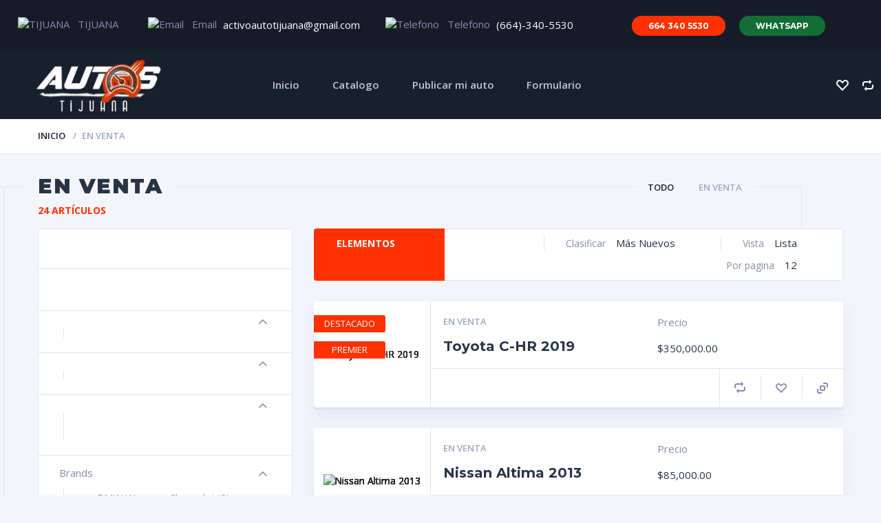

--- FILE ---
content_type: text/html; charset=UTF-8
request_url: https://www.autostijuana.com/product-category/en-venta/?catalog_viewmode=list
body_size: 60854
content:
<!doctype html>
<html lang="es-MX">
<head>
<meta charset="UTF-8">
<meta http-equiv="X-UA-Compatible" content="IE=edge">
<meta name="viewport" content="width=device-width, initial-scale=1.0">
<link rel="profile" href="http://gmpg.org/xfn/11">
<link rel="pingback" href="https://www.autostijuana.com/xmlrpc.php">
<link rel="icon" href="https://www.autostijuana.com/wp-content/uploads/2024/01/cropped-imagotipo-logo-autos-tijuana-32x32.png" sizes="32x32" />
<link rel="icon" href="https://www.autostijuana.com/wp-content/uploads/2024/01/cropped-imagotipo-logo-autos-tijuana-192x192.png" sizes="192x192" />
<link rel="apple-touch-icon" href="https://www.autostijuana.com/wp-content/uploads/2024/01/cropped-imagotipo-logo-autos-tijuana-180x180.png" />
<meta name="msapplication-TileImage" content="https://www.autostijuana.com/wp-content/uploads/2024/01/cropped-imagotipo-logo-autos-tijuana-270x270.png" />
				<script>document.documentElement.className = document.documentElement.className + ' yes-js js_active js'</script>
				<meta name='robots' content='index, follow, max-image-preview:large, max-snippet:-1, max-video-preview:-1' />

	<!-- This site is optimized with the Yoast SEO plugin v21.8.1 - https://yoast.com/wordpress/plugins/seo/ -->
	<title>En venta archivos - Autos Tijuana | Los mejores seminuevos de Tijuana</title>
	<link rel="canonical" href="https://www.autostijuana.com/product-category/en-venta/" />
	<link rel="next" href="https://www.autostijuana.com/product-category/en-venta/page/2/" />
	<meta property="og:locale" content="es_MX" />
	<meta property="og:type" content="article" />
	<meta property="og:title" content="En venta archivos - Autos Tijuana | Los mejores seminuevos de Tijuana" />
	<meta property="og:url" content="https://www.autostijuana.com/product-category/en-venta/" />
	<meta property="og:site_name" content="Autos Tijuana | Los mejores seminuevos de Tijuana" />
	<meta name="twitter:card" content="summary_large_image" />
	<script type="application/ld+json" class="yoast-schema-graph">{"@context":"https://schema.org","@graph":[{"@type":"CollectionPage","@id":"https://www.autostijuana.com/product-category/en-venta/","url":"https://www.autostijuana.com/product-category/en-venta/","name":"En venta archivos - Autos Tijuana | Los mejores seminuevos de Tijuana","isPartOf":{"@id":"https://www.autostijuana.com/#website"},"primaryImageOfPage":{"@id":"https://www.autostijuana.com/product-category/en-venta/#primaryimage"},"image":{"@id":"https://www.autostijuana.com/product-category/en-venta/#primaryimage"},"thumbnailUrl":"https://www.autostijuana.com/wp-content/uploads/2025/02/Imagen-de-WhatsApp-2025-02-06-a-las-12.51.17_7f3a582a.jpg","breadcrumb":{"@id":"https://www.autostijuana.com/product-category/en-venta/#breadcrumb"},"inLanguage":"es-MX"},{"@type":"ImageObject","inLanguage":"es-MX","@id":"https://www.autostijuana.com/product-category/en-venta/#primaryimage","url":"https://www.autostijuana.com/wp-content/uploads/2025/02/Imagen-de-WhatsApp-2025-02-06-a-las-12.51.17_7f3a582a.jpg","contentUrl":"https://www.autostijuana.com/wp-content/uploads/2025/02/Imagen-de-WhatsApp-2025-02-06-a-las-12.51.17_7f3a582a.jpg","width":751,"height":524},{"@type":"BreadcrumbList","@id":"https://www.autostijuana.com/product-category/en-venta/#breadcrumb","itemListElement":[{"@type":"ListItem","position":1,"name":"Inicio","item":"https://www.autostijuana.com/"},{"@type":"ListItem","position":2,"name":"En venta"}]},{"@type":"WebSite","@id":"https://www.autostijuana.com/#website","url":"https://www.autostijuana.com/","name":"Autos Tijuana | Los mejores seminuevos de Tijuana","description":"Los mejores autos seminuevos al mejor precio en todo Tijuana tratos seguros y sin intermediarios.","publisher":{"@id":"https://www.autostijuana.com/#organization"},"potentialAction":[{"@type":"SearchAction","target":{"@type":"EntryPoint","urlTemplate":"https://www.autostijuana.com/?s={search_term_string}"},"query-input":"required name=search_term_string"}],"inLanguage":"es-MX"},{"@type":"Organization","@id":"https://www.autostijuana.com/#organization","name":"Autos Tijuana | Los mejores seminuevos de Tijuana","url":"https://www.autostijuana.com/","logo":{"@type":"ImageObject","inLanguage":"es-MX","@id":"https://www.autostijuana.com/#/schema/logo/image/","url":"https://www.autostijuana.com/wp-content/uploads/2024/01/contorno-negro.png","contentUrl":"https://www.autostijuana.com/wp-content/uploads/2024/01/contorno-negro.png","width":1157,"height":665,"caption":"Autos Tijuana | Los mejores seminuevos de Tijuana"},"image":{"@id":"https://www.autostijuana.com/#/schema/logo/image/"},"sameAs":["https://www.facebook.com/people/Autos-Tijuana/61553173802939/","https://www.instagram.com/autostijuanaoficial/"]}]}</script>
	<!-- / Yoast SEO plugin. -->


<link rel='dns-prefetch' href='//www.googletagmanager.com' />
<link rel="alternate" type="application/rss+xml" title="Autos Tijuana | Los mejores seminuevos de Tijuana &raquo; Feed" href="https://www.autostijuana.com/feed" />
<link rel="alternate" type="application/rss+xml" title="Autos Tijuana | Los mejores seminuevos de Tijuana &raquo; RSS de los comentarios" href="https://www.autostijuana.com/comments/feed" />
<link rel="alternate" type="application/rss+xml" title="Autos Tijuana | Los mejores seminuevos de Tijuana &raquo; En venta Categoría Feed" href="https://www.autostijuana.com/product-category/en-venta/feed/" />
<script type="text/javascript">
/* <![CDATA[ */
window._wpemojiSettings = {"baseUrl":"https:\/\/s.w.org\/images\/core\/emoji\/14.0.0\/72x72\/","ext":".png","svgUrl":"https:\/\/s.w.org\/images\/core\/emoji\/14.0.0\/svg\/","svgExt":".svg","source":{"concatemoji":"https:\/\/www.autostijuana.com\/wp-includes\/js\/wp-emoji-release.min.js?ver=6.4.7"}};
/*! This file is auto-generated */
!function(i,n){var o,s,e;function c(e){try{var t={supportTests:e,timestamp:(new Date).valueOf()};sessionStorage.setItem(o,JSON.stringify(t))}catch(e){}}function p(e,t,n){e.clearRect(0,0,e.canvas.width,e.canvas.height),e.fillText(t,0,0);var t=new Uint32Array(e.getImageData(0,0,e.canvas.width,e.canvas.height).data),r=(e.clearRect(0,0,e.canvas.width,e.canvas.height),e.fillText(n,0,0),new Uint32Array(e.getImageData(0,0,e.canvas.width,e.canvas.height).data));return t.every(function(e,t){return e===r[t]})}function u(e,t,n){switch(t){case"flag":return n(e,"\ud83c\udff3\ufe0f\u200d\u26a7\ufe0f","\ud83c\udff3\ufe0f\u200b\u26a7\ufe0f")?!1:!n(e,"\ud83c\uddfa\ud83c\uddf3","\ud83c\uddfa\u200b\ud83c\uddf3")&&!n(e,"\ud83c\udff4\udb40\udc67\udb40\udc62\udb40\udc65\udb40\udc6e\udb40\udc67\udb40\udc7f","\ud83c\udff4\u200b\udb40\udc67\u200b\udb40\udc62\u200b\udb40\udc65\u200b\udb40\udc6e\u200b\udb40\udc67\u200b\udb40\udc7f");case"emoji":return!n(e,"\ud83e\udef1\ud83c\udffb\u200d\ud83e\udef2\ud83c\udfff","\ud83e\udef1\ud83c\udffb\u200b\ud83e\udef2\ud83c\udfff")}return!1}function f(e,t,n){var r="undefined"!=typeof WorkerGlobalScope&&self instanceof WorkerGlobalScope?new OffscreenCanvas(300,150):i.createElement("canvas"),a=r.getContext("2d",{willReadFrequently:!0}),o=(a.textBaseline="top",a.font="600 32px Arial",{});return e.forEach(function(e){o[e]=t(a,e,n)}),o}function t(e){var t=i.createElement("script");t.src=e,t.defer=!0,i.head.appendChild(t)}"undefined"!=typeof Promise&&(o="wpEmojiSettingsSupports",s=["flag","emoji"],n.supports={everything:!0,everythingExceptFlag:!0},e=new Promise(function(e){i.addEventListener("DOMContentLoaded",e,{once:!0})}),new Promise(function(t){var n=function(){try{var e=JSON.parse(sessionStorage.getItem(o));if("object"==typeof e&&"number"==typeof e.timestamp&&(new Date).valueOf()<e.timestamp+604800&&"object"==typeof e.supportTests)return e.supportTests}catch(e){}return null}();if(!n){if("undefined"!=typeof Worker&&"undefined"!=typeof OffscreenCanvas&&"undefined"!=typeof URL&&URL.createObjectURL&&"undefined"!=typeof Blob)try{var e="postMessage("+f.toString()+"("+[JSON.stringify(s),u.toString(),p.toString()].join(",")+"));",r=new Blob([e],{type:"text/javascript"}),a=new Worker(URL.createObjectURL(r),{name:"wpTestEmojiSupports"});return void(a.onmessage=function(e){c(n=e.data),a.terminate(),t(n)})}catch(e){}c(n=f(s,u,p))}t(n)}).then(function(e){for(var t in e)n.supports[t]=e[t],n.supports.everything=n.supports.everything&&n.supports[t],"flag"!==t&&(n.supports.everythingExceptFlag=n.supports.everythingExceptFlag&&n.supports[t]);n.supports.everythingExceptFlag=n.supports.everythingExceptFlag&&!n.supports.flag,n.DOMReady=!1,n.readyCallback=function(){n.DOMReady=!0}}).then(function(){return e}).then(function(){var e;n.supports.everything||(n.readyCallback(),(e=n.source||{}).concatemoji?t(e.concatemoji):e.wpemoji&&e.twemoji&&(t(e.twemoji),t(e.wpemoji)))}))}((window,document),window._wpemojiSettings);
/* ]]> */
</script>
<style id='wp-emoji-styles-inline-css' type='text/css'>

	img.wp-smiley, img.emoji {
		display: inline !important;
		border: none !important;
		box-shadow: none !important;
		height: 1em !important;
		width: 1em !important;
		margin: 0 0.07em !important;
		vertical-align: -0.1em !important;
		background: none !important;
		padding: 0 !important;
	}
</style>
<link rel='stylesheet' id='wp-block-library-css' href='https://www.autostijuana.com/wp-includes/css/dist/block-library/style.min.css?ver=6.4.7' type='text/css' media='all' />
<link rel='stylesheet' id='jquery-selectBox-css' href='https://www.autostijuana.com/wp-content/plugins/yith-woocommerce-wishlist/assets/css/jquery.selectBox.css?ver=1.2.0' type='text/css' media='all' />
<link rel='stylesheet' id='yith-wcwl-font-awesome-css' href='https://www.autostijuana.com/wp-content/plugins/yith-woocommerce-wishlist/assets/css/font-awesome.css?ver=4.7.0' type='text/css' media='all' />
<link rel='stylesheet' id='woocommerce_prettyPhoto_css-css' href='//www.autostijuana.com/wp-content/plugins/woocommerce/assets/css/prettyPhoto.css?ver=3.1.6' type='text/css' media='all' />
<link rel='stylesheet' id='yith-wcwl-main-css' href='https://www.autostijuana.com/wp-content/plugins/yith-woocommerce-wishlist/assets/css/style.css?ver=3.29.0' type='text/css' media='all' />
<style id='yith-wcwl-main-inline-css' type='text/css'>
.yith-wcwl-share li a{color: #FFFFFF;}.yith-wcwl-share li a:hover{color: #FFFFFF;}.yith-wcwl-share a.facebook{background: #39599E; background-color: #39599E;}.yith-wcwl-share a.facebook:hover{background: #595A5A; background-color: #595A5A;}.yith-wcwl-share a.whatsapp{background: #00A901; background-color: #00A901;}.yith-wcwl-share a.whatsapp:hover{background: #595A5A; background-color: #595A5A;}
</style>
<style id='classic-theme-styles-inline-css' type='text/css'>
/*! This file is auto-generated */
.wp-block-button__link{color:#fff;background-color:#32373c;border-radius:9999px;box-shadow:none;text-decoration:none;padding:calc(.667em + 2px) calc(1.333em + 2px);font-size:1.125em}.wp-block-file__button{background:#32373c;color:#fff;text-decoration:none}
</style>
<style id='global-styles-inline-css' type='text/css'>
body{--wp--preset--color--black: #000000;--wp--preset--color--cyan-bluish-gray: rgb(171, 184, 195);--wp--preset--color--white: #ffffff;--wp--preset--color--pale-pink: rgb(247, 141, 167);--wp--preset--color--vivid-red: rgb(207, 46, 46);--wp--preset--color--luminous-vivid-orange: rgb(255, 105, 0);--wp--preset--color--luminous-vivid-amber: rgb(252, 185, 0);--wp--preset--color--light-green-cyan: rgb(123, 220, 181);--wp--preset--color--vivid-green-cyan: rgb(0, 208, 132);--wp--preset--color--pale-cyan-blue: rgb(142, 209, 252);--wp--preset--color--vivid-cyan-blue: rgb(6, 147, 227);--wp--preset--color--vivid-purple: #9b51e0;--wp--preset--color--motor-primary: #ff3100;--wp--preset--color--motor-title: #283346;--wp--preset--color--motor-text: #868ca7;--wp--preset--color--very-light-gray: rgb(238, 238, 238);--wp--preset--color--very-dark-gray: rgb(49, 49, 49);--wp--preset--gradient--vivid-cyan-blue-to-vivid-purple: linear-gradient(135deg,rgba(6,147,227,1) 0%,rgb(155,81,224) 100%);--wp--preset--gradient--light-green-cyan-to-vivid-green-cyan: linear-gradient(135deg,rgb(122,220,180) 0%,rgb(0,208,130) 100%);--wp--preset--gradient--luminous-vivid-amber-to-luminous-vivid-orange: linear-gradient(135deg,rgba(252,185,0,1) 0%,rgba(255,105,0,1) 100%);--wp--preset--gradient--luminous-vivid-orange-to-vivid-red: linear-gradient(135deg,rgba(255,105,0,1) 0%,rgb(207,46,46) 100%);--wp--preset--gradient--very-light-gray-to-cyan-bluish-gray: linear-gradient(135deg,rgb(238,238,238) 0%,rgb(169,184,195) 100%);--wp--preset--gradient--cool-to-warm-spectrum: linear-gradient(135deg,rgb(74,234,220) 0%,rgb(151,120,209) 20%,rgb(207,42,186) 40%,rgb(238,44,130) 60%,rgb(251,105,98) 80%,rgb(254,248,76) 100%);--wp--preset--gradient--blush-light-purple: linear-gradient(135deg,rgb(255,206,236) 0%,rgb(152,150,240) 100%);--wp--preset--gradient--blush-bordeaux: linear-gradient(135deg,rgb(254,205,165) 0%,rgb(254,45,45) 50%,rgb(107,0,62) 100%);--wp--preset--gradient--luminous-dusk: linear-gradient(135deg,rgb(255,203,112) 0%,rgb(199,81,192) 50%,rgb(65,88,208) 100%);--wp--preset--gradient--pale-ocean: linear-gradient(135deg,rgb(255,245,203) 0%,rgb(182,227,212) 50%,rgb(51,167,181) 100%);--wp--preset--gradient--electric-grass: linear-gradient(135deg,rgb(202,248,128) 0%,rgb(113,206,126) 100%);--wp--preset--gradient--midnight: linear-gradient(135deg,rgb(2,3,129) 0%,rgb(40,116,252) 100%);--wp--preset--font-size--small: 13px;--wp--preset--font-size--medium: 20px;--wp--preset--font-size--large: 36px;--wp--preset--font-size--x-large: 42px;--wp--preset--spacing--20: 0.44rem;--wp--preset--spacing--30: 0.67rem;--wp--preset--spacing--40: 1rem;--wp--preset--spacing--50: 1.5rem;--wp--preset--spacing--60: 2.25rem;--wp--preset--spacing--70: 3.38rem;--wp--preset--spacing--80: 5.06rem;--wp--preset--shadow--natural: 6px 6px 9px rgba(0, 0, 0, 0.2);--wp--preset--shadow--deep: 12px 12px 50px rgba(0, 0, 0, 0.4);--wp--preset--shadow--sharp: 6px 6px 0px rgba(0, 0, 0, 0.2);--wp--preset--shadow--outlined: 6px 6px 0px -3px rgba(255, 255, 255, 1), 6px 6px rgba(0, 0, 0, 1);--wp--preset--shadow--crisp: 6px 6px 0px rgba(0, 0, 0, 1);}:where(.is-layout-flex){gap: 0.5em;}:where(.is-layout-grid){gap: 0.5em;}body .is-layout-flow > .alignleft{float: left;margin-inline-start: 0;margin-inline-end: 2em;}body .is-layout-flow > .alignright{float: right;margin-inline-start: 2em;margin-inline-end: 0;}body .is-layout-flow > .aligncenter{margin-left: auto !important;margin-right: auto !important;}body .is-layout-constrained > .alignleft{float: left;margin-inline-start: 0;margin-inline-end: 2em;}body .is-layout-constrained > .alignright{float: right;margin-inline-start: 2em;margin-inline-end: 0;}body .is-layout-constrained > .aligncenter{margin-left: auto !important;margin-right: auto !important;}body .is-layout-constrained > :where(:not(.alignleft):not(.alignright):not(.alignfull)){max-width: var(--wp--style--global--content-size);margin-left: auto !important;margin-right: auto !important;}body .is-layout-constrained > .alignwide{max-width: var(--wp--style--global--wide-size);}body .is-layout-flex{display: flex;}body .is-layout-flex{flex-wrap: wrap;align-items: center;}body .is-layout-flex > *{margin: 0;}body .is-layout-grid{display: grid;}body .is-layout-grid > *{margin: 0;}:where(.wp-block-columns.is-layout-flex){gap: 2em;}:where(.wp-block-columns.is-layout-grid){gap: 2em;}:where(.wp-block-post-template.is-layout-flex){gap: 1.25em;}:where(.wp-block-post-template.is-layout-grid){gap: 1.25em;}.has-black-color{color: var(--wp--preset--color--black) !important;}.has-cyan-bluish-gray-color{color: var(--wp--preset--color--cyan-bluish-gray) !important;}.has-white-color{color: var(--wp--preset--color--white) !important;}.has-pale-pink-color{color: var(--wp--preset--color--pale-pink) !important;}.has-vivid-red-color{color: var(--wp--preset--color--vivid-red) !important;}.has-luminous-vivid-orange-color{color: var(--wp--preset--color--luminous-vivid-orange) !important;}.has-luminous-vivid-amber-color{color: var(--wp--preset--color--luminous-vivid-amber) !important;}.has-light-green-cyan-color{color: var(--wp--preset--color--light-green-cyan) !important;}.has-vivid-green-cyan-color{color: var(--wp--preset--color--vivid-green-cyan) !important;}.has-pale-cyan-blue-color{color: var(--wp--preset--color--pale-cyan-blue) !important;}.has-vivid-cyan-blue-color{color: var(--wp--preset--color--vivid-cyan-blue) !important;}.has-vivid-purple-color{color: var(--wp--preset--color--vivid-purple) !important;}.has-black-background-color{background-color: var(--wp--preset--color--black) !important;}.has-cyan-bluish-gray-background-color{background-color: var(--wp--preset--color--cyan-bluish-gray) !important;}.has-white-background-color{background-color: var(--wp--preset--color--white) !important;}.has-pale-pink-background-color{background-color: var(--wp--preset--color--pale-pink) !important;}.has-vivid-red-background-color{background-color: var(--wp--preset--color--vivid-red) !important;}.has-luminous-vivid-orange-background-color{background-color: var(--wp--preset--color--luminous-vivid-orange) !important;}.has-luminous-vivid-amber-background-color{background-color: var(--wp--preset--color--luminous-vivid-amber) !important;}.has-light-green-cyan-background-color{background-color: var(--wp--preset--color--light-green-cyan) !important;}.has-vivid-green-cyan-background-color{background-color: var(--wp--preset--color--vivid-green-cyan) !important;}.has-pale-cyan-blue-background-color{background-color: var(--wp--preset--color--pale-cyan-blue) !important;}.has-vivid-cyan-blue-background-color{background-color: var(--wp--preset--color--vivid-cyan-blue) !important;}.has-vivid-purple-background-color{background-color: var(--wp--preset--color--vivid-purple) !important;}.has-black-border-color{border-color: var(--wp--preset--color--black) !important;}.has-cyan-bluish-gray-border-color{border-color: var(--wp--preset--color--cyan-bluish-gray) !important;}.has-white-border-color{border-color: var(--wp--preset--color--white) !important;}.has-pale-pink-border-color{border-color: var(--wp--preset--color--pale-pink) !important;}.has-vivid-red-border-color{border-color: var(--wp--preset--color--vivid-red) !important;}.has-luminous-vivid-orange-border-color{border-color: var(--wp--preset--color--luminous-vivid-orange) !important;}.has-luminous-vivid-amber-border-color{border-color: var(--wp--preset--color--luminous-vivid-amber) !important;}.has-light-green-cyan-border-color{border-color: var(--wp--preset--color--light-green-cyan) !important;}.has-vivid-green-cyan-border-color{border-color: var(--wp--preset--color--vivid-green-cyan) !important;}.has-pale-cyan-blue-border-color{border-color: var(--wp--preset--color--pale-cyan-blue) !important;}.has-vivid-cyan-blue-border-color{border-color: var(--wp--preset--color--vivid-cyan-blue) !important;}.has-vivid-purple-border-color{border-color: var(--wp--preset--color--vivid-purple) !important;}.has-vivid-cyan-blue-to-vivid-purple-gradient-background{background: var(--wp--preset--gradient--vivid-cyan-blue-to-vivid-purple) !important;}.has-light-green-cyan-to-vivid-green-cyan-gradient-background{background: var(--wp--preset--gradient--light-green-cyan-to-vivid-green-cyan) !important;}.has-luminous-vivid-amber-to-luminous-vivid-orange-gradient-background{background: var(--wp--preset--gradient--luminous-vivid-amber-to-luminous-vivid-orange) !important;}.has-luminous-vivid-orange-to-vivid-red-gradient-background{background: var(--wp--preset--gradient--luminous-vivid-orange-to-vivid-red) !important;}.has-very-light-gray-to-cyan-bluish-gray-gradient-background{background: var(--wp--preset--gradient--very-light-gray-to-cyan-bluish-gray) !important;}.has-cool-to-warm-spectrum-gradient-background{background: var(--wp--preset--gradient--cool-to-warm-spectrum) !important;}.has-blush-light-purple-gradient-background{background: var(--wp--preset--gradient--blush-light-purple) !important;}.has-blush-bordeaux-gradient-background{background: var(--wp--preset--gradient--blush-bordeaux) !important;}.has-luminous-dusk-gradient-background{background: var(--wp--preset--gradient--luminous-dusk) !important;}.has-pale-ocean-gradient-background{background: var(--wp--preset--gradient--pale-ocean) !important;}.has-electric-grass-gradient-background{background: var(--wp--preset--gradient--electric-grass) !important;}.has-midnight-gradient-background{background: var(--wp--preset--gradient--midnight) !important;}.has-small-font-size{font-size: var(--wp--preset--font-size--small) !important;}.has-medium-font-size{font-size: var(--wp--preset--font-size--medium) !important;}.has-large-font-size{font-size: var(--wp--preset--font-size--large) !important;}.has-x-large-font-size{font-size: var(--wp--preset--font-size--x-large) !important;}
.wp-block-navigation a:where(:not(.wp-element-button)){color: inherit;}
:where(.wp-block-post-template.is-layout-flex){gap: 1.25em;}:where(.wp-block-post-template.is-layout-grid){gap: 1.25em;}
:where(.wp-block-columns.is-layout-flex){gap: 2em;}:where(.wp-block-columns.is-layout-grid){gap: 2em;}
.wp-block-pullquote{font-size: 1.5em;line-height: 1.6;}
</style>
<link rel='stylesheet' id='contact-form-7-css' href='https://www.autostijuana.com/wp-content/plugins/contact-form-7/includes/css/styles.css?ver=5.8.7' type='text/css' media='all' />
<link rel='stylesheet' id='wccm-style-css' href='https://www.autostijuana.com/wp-content/plugins/motor-custom-types/plugins/woocommerce-compare-list/css/wccm-style.css?ver=1.1.2' type='text/css' media='all' />
<link rel='stylesheet' id='woof-css' href='https://www.autostijuana.com/wp-content/plugins/woocommerce-products-filter/css/front.css?ver=2.2.7' type='text/css' media='all' />
<style id='woof-inline-css' type='text/css'>

.woof_products_top_panel li span, .woof_products_top_panel2 li span{background: url(https://www.autostijuana.com/wp-content/plugins/woocommerce-products-filter/img/delete.png);background-size: 14px 14px;background-repeat: no-repeat;background-position: right;}
.woof_edit_view{
                    display: none;
                }

</style>
<link rel='stylesheet' id='chosen-drop-down-css' href='https://www.autostijuana.com/wp-content/plugins/woocommerce-products-filter/js/chosen/chosen.min.css?ver=2.2.7' type='text/css' media='all' />
<link rel='stylesheet' id='woocommerce-layout-css' href='https://www.autostijuana.com/wp-content/plugins/woocommerce/assets/css/woocommerce-layout.css?ver=8.5.4' type='text/css' media='all' />
<link rel='stylesheet' id='woocommerce-smallscreen-css' href='https://www.autostijuana.com/wp-content/plugins/woocommerce/assets/css/woocommerce-smallscreen.css?ver=8.5.4' type='text/css' media='only screen and (max-width: 768px)' />
<link rel='stylesheet' id='woocommerce-general-css' href='https://www.autostijuana.com/wp-content/plugins/woocommerce/assets/css/woocommerce.css?ver=8.5.4' type='text/css' media='all' />
<style id='woocommerce-inline-inline-css' type='text/css'>
.woocommerce form .form-row .required { visibility: visible; }
</style>
<link rel='stylesheet' id='trp-language-switcher-style-css' href='https://www.autostijuana.com/wp-content/plugins/translatepress-multilingual/assets/css/trp-language-switcher.css?ver=2.6.9' type='text/css' media='all' />
<link rel='stylesheet' id='product-plugin-allminfon-css' href='https://www.autostijuana.com/wp-content/plugins/grid-product-casousel/assets/public/css/all.min.css?ver=1.3' type='text/css' media='all' />
<link rel='stylesheet' id='product-plugin-owl-style-css' href='https://www.autostijuana.com/wp-content/plugins/grid-product-casousel/assets/public/css/owl.carousel.min.css?ver=1.3' type='text/css' media='all' />
<link rel='stylesheet' id='product-plugin-owltheme-css' href='https://www.autostijuana.com/wp-content/plugins/grid-product-casousel/assets/public/css/owl.theme.default.min.css?ver=1.3' type='text/css' media='all' />
<link rel='stylesheet' id='product-plugin-main-style-css' href='https://www.autostijuana.com/wp-content/plugins/grid-product-casousel/assets/public/css/style.css?ver=1.3' type='text/css' media='all' />
<link rel='stylesheet' id='dashicons-css' href='https://www.autostijuana.com/wp-includes/css/dashicons.min.css?ver=6.4.7' type='text/css' media='all' />
<style id='dashicons-inline-css' type='text/css'>
[data-font="Dashicons"]:before {font-family: 'Dashicons' !important;content: attr(data-icon) !important;speak: none !important;font-weight: normal !important;font-variant: normal !important;text-transform: none !important;line-height: 1 !important;font-style: normal !important;-webkit-font-smoothing: antialiased !important;-moz-osx-font-smoothing: grayscale !important;}
</style>
<link rel='stylesheet' id='wccm-catalog-css' href='https://www.autostijuana.com/wp-content/plugins/motor-custom-types/plugins/woocommerce-compare-list/css/catalog.css?ver=1.1.2' type='text/css' media='all' />
<link rel='stylesheet' id='dgwt-wcas-style-css' href='https://www.autostijuana.com/wp-content/plugins/ajax-search-for-woocommerce/assets/css/style.min.css?ver=1.27.0' type='text/css' media='all' />
<link rel='stylesheet' id='motor-less-css' href='https://www.autostijuana.com/wp-content/themes/motor/wp-less-cache/motor-less.css?ver=1707177593' type='text/css' media='all' />
<link rel='stylesheet' id='motor-style-css' href='https://www.autostijuana.com/wp-content/themes/motor/style.css?ver=6.4.7' type='text/css' media='all' />
<link rel='stylesheet' id='elementor-frontend-css' href='https://www.autostijuana.com/wp-content/plugins/elementor/assets/css/frontend.min.css?ver=3.19.1' type='text/css' media='all' />
<link rel='stylesheet' id='motor-elementor-style-css' href='https://www.autostijuana.com/wp-content/themes/motor/css/plugins/elementor-style.css?ver=6.4.7' type='text/css' media='all' />
<link rel='stylesheet' id='elementor-icons-css' href='https://www.autostijuana.com/wp-content/plugins/elementor/assets/lib/eicons/css/elementor-icons.min.css?ver=5.27.0' type='text/css' media='all' />
<link rel='stylesheet' id='swiper-css' href='https://www.autostijuana.com/wp-content/plugins/elementor/assets/lib/swiper/css/swiper.min.css?ver=5.3.6' type='text/css' media='all' />
<link rel='stylesheet' id='elementor-post-4044-css' href='https://www.autostijuana.com/wp-content/uploads/elementor/css/post-4044.css?ver=1707177591' type='text/css' media='all' />
<link rel='stylesheet' id='font-awesome-5-all-css' href='https://www.autostijuana.com/wp-content/plugins/elementor/assets/lib/font-awesome/css/all.min.css?ver=3.19.1' type='text/css' media='all' />
<link rel='stylesheet' id='font-awesome-4-shim-css' href='https://www.autostijuana.com/wp-content/plugins/elementor/assets/lib/font-awesome/css/v4-shims.min.css?ver=3.19.1' type='text/css' media='all' />
<link rel='stylesheet' id='elementor-global-css' href='https://www.autostijuana.com/wp-content/uploads/elementor/css/global.css?ver=1707177592' type='text/css' media='all' />
<link rel='stylesheet' id='elementor-post-2200-css' href='https://www.autostijuana.com/wp-content/uploads/elementor/css/post-2200.css?ver=1739134348' type='text/css' media='all' />
<link rel='stylesheet' id='elementor-post-2156-css' href='https://www.autostijuana.com/wp-content/uploads/elementor/css/post-2156.css?ver=1739134271' type='text/css' media='all' />
<link rel='stylesheet' id='fw-ext-builder-frontend-grid-css' href='https://www.autostijuana.com/wp-content/plugins/unyson/framework/extensions/builder/static/css/frontend-grid.css?ver=1.2.12' type='text/css' media='all' />
<link rel='stylesheet' id='fw-ext-forms-default-styles-css' href='https://www.autostijuana.com/wp-content/plugins/unyson/framework/extensions/forms/static/css/frontend.css?ver=2.7.28' type='text/css' media='all' />
<link rel='stylesheet' id='fw-shortcode-button-css' href='https://www.autostijuana.com/wp-content/plugins/unyson/framework/extensions/shortcodes/shortcodes/button/static/css/styles.css?ver=6.4.7' type='text/css' media='all' />
<link rel='stylesheet' id='google-fonts-1-css' href='https://fonts.googleapis.com/css?family=Montserrat%3A100%2C100italic%2C200%2C200italic%2C300%2C300italic%2C400%2C400italic%2C500%2C500italic%2C600%2C600italic%2C700%2C700italic%2C800%2C800italic%2C900%2C900italic%7COpen+Sans%3A100%2C100italic%2C200%2C200italic%2C300%2C300italic%2C400%2C400italic%2C500%2C500italic%2C600%2C600italic%2C700%2C700italic%2C800%2C800italic%2C900%2C900italic&#038;display=auto&#038;ver=6.4.7' type='text/css' media='all' />
<link rel='stylesheet' id='elementor-icons-shared-0-css' href='https://www.autostijuana.com/wp-content/plugins/elementor/assets/lib/font-awesome/css/fontawesome.min.css?ver=5.15.3' type='text/css' media='all' />
<link rel='stylesheet' id='elementor-icons-fa-brands-css' href='https://www.autostijuana.com/wp-content/plugins/elementor/assets/lib/font-awesome/css/brands.min.css?ver=5.15.3' type='text/css' media='all' />
<link rel="preconnect" href="https://fonts.gstatic.com/" crossorigin><script type="text/javascript" src="https://www.autostijuana.com/wp-includes/js/jquery/jquery.min.js?ver=3.7.1" id="jquery-core-js"></script>
<script type="text/javascript" src="https://www.autostijuana.com/wp-includes/js/jquery/jquery-migrate.min.js?ver=3.4.1" id="jquery-migrate-js"></script>
<script type="text/javascript" src="https://www.autostijuana.com/wp-content/plugins/revslider/public/assets/js/rbtools.min.js?ver=6.6.9" async id="tp-tools-js"></script>
<script type="text/javascript" src="https://www.autostijuana.com/wp-content/plugins/revslider/public/assets/js/rs6.min.js?ver=6.6.9" async id="revmin-js"></script>
<script type="text/javascript" src="https://www.autostijuana.com/wp-content/plugins/woocommerce/assets/js/jquery-blockui/jquery.blockUI.min.js?ver=2.7.0-wc.8.5.4" id="jquery-blockui-js" defer="defer" data-wp-strategy="defer"></script>
<script type="text/javascript" src="https://www.autostijuana.com/wp-content/plugins/woocommerce/assets/js/js-cookie/js.cookie.min.js?ver=2.1.4-wc.8.5.4" id="js-cookie-js" defer="defer" data-wp-strategy="defer"></script>
<script type="text/javascript" id="woocommerce-js-extra">
/* <![CDATA[ */
var woocommerce_params = {"ajax_url":"\/wp-admin\/admin-ajax.php","wc_ajax_url":"?wc-ajax=%%endpoint%%"};
/* ]]> */
</script>
<script type="text/javascript" src="https://www.autostijuana.com/wp-content/plugins/woocommerce/assets/js/frontend/woocommerce.min.js?ver=8.5.4" id="woocommerce-js" defer="defer" data-wp-strategy="defer"></script>
<script type="text/javascript" src="https://www.autostijuana.com/wp-content/plugins/translatepress-multilingual/assets/js/trp-frontend-compatibility.js?ver=2.6.9" id="trp-frontend-compatibility-js"></script>
<script type="text/javascript" src="https://www.autostijuana.com/wp-content/plugins/elementor/assets/lib/font-awesome/js/v4-shims.min.js?ver=3.19.1" id="font-awesome-4-shim-js"></script>

<!-- Google tag (gtag.js) snippet added by Site Kit -->
<!-- Fragmento de código de Google Analytics añadido por Site Kit -->
<script type="text/javascript" src="https://www.googletagmanager.com/gtag/js?id=GT-WBL6LM9" id="google_gtagjs-js" async></script>
<script type="text/javascript" id="google_gtagjs-js-after">
/* <![CDATA[ */
window.dataLayer = window.dataLayer || [];function gtag(){dataLayer.push(arguments);}
gtag("set","linker",{"domains":["www.autostijuana.com"]});
gtag("js", new Date());
gtag("set", "developer_id.dZTNiMT", true);
gtag("config", "GT-WBL6LM9");
/* ]]> */
</script>
<link rel="https://api.w.org/" href="https://www.autostijuana.com/wp-json/" /><link rel="alternate" type="application/json" href="https://www.autostijuana.com/wp-json/wp/v2/product_cat/500" /><link rel="EditURI" type="application/rsd+xml" title="RSD" href="https://www.autostijuana.com/xmlrpc.php?rsd" />
<meta name="generator" content="WordPress 6.4.7" />
<meta name="generator" content="WooCommerce 8.5.4" />
<meta name="generator" content="Site Kit by Google 1.170.0" /><link rel="alternate" hreflang="es-MX" href="https://www.autostijuana.com/product-category/en-venta/?catalog_viewmode=list"/>
<link rel="alternate" hreflang="es" href="https://www.autostijuana.com/product-category/en-venta/?catalog_viewmode=list"/>
		<style>
			.dgwt-wcas-ico-magnifier,.dgwt-wcas-ico-magnifier-handler{max-width:20px}.dgwt-wcas-search-wrapp{max-width:600px}		</style>
			<noscript><style>.woocommerce-product-gallery{ opacity: 1 !important; }</style></noscript>
	
<!-- Metaetiquetas de Google AdSense añadidas por Site Kit -->
<meta name="google-adsense-platform-account" content="ca-host-pub-2644536267352236">
<meta name="google-adsense-platform-domain" content="sitekit.withgoogle.com">
<!-- Acabar con las metaetiquetas de Google AdSense añadidas por Site Kit -->
<meta name="generator" content="Elementor 3.19.1; features: e_optimized_assets_loading, additional_custom_breakpoints, block_editor_assets_optimize, e_image_loading_optimization; settings: css_print_method-external, google_font-enabled, font_display-auto">
<meta name="generator" content="Powered by Slider Revolution 6.6.9 - responsive, Mobile-Friendly Slider Plugin for WordPress with comfortable drag and drop interface." />
<link rel="icon" href="https://www.autostijuana.com/wp-content/uploads/2024/01/cropped-imagotipo-logo-autos-tijuana-32x32.png" sizes="32x32" />
<link rel="icon" href="https://www.autostijuana.com/wp-content/uploads/2024/01/cropped-imagotipo-logo-autos-tijuana-192x192.png" sizes="192x192" />
<link rel="apple-touch-icon" href="https://www.autostijuana.com/wp-content/uploads/2024/01/cropped-imagotipo-logo-autos-tijuana-180x180.png" />
<meta name="msapplication-TileImage" content="https://www.autostijuana.com/wp-content/uploads/2024/01/cropped-imagotipo-logo-autos-tijuana-270x270.png" />
<script>function setREVStartSize(e){
			//window.requestAnimationFrame(function() {
				window.RSIW = window.RSIW===undefined ? window.innerWidth : window.RSIW;
				window.RSIH = window.RSIH===undefined ? window.innerHeight : window.RSIH;
				try {
					var pw = document.getElementById(e.c).parentNode.offsetWidth,
						newh;
					pw = pw===0 || isNaN(pw) || (e.l=="fullwidth" || e.layout=="fullwidth") ? window.RSIW : pw;
					e.tabw = e.tabw===undefined ? 0 : parseInt(e.tabw);
					e.thumbw = e.thumbw===undefined ? 0 : parseInt(e.thumbw);
					e.tabh = e.tabh===undefined ? 0 : parseInt(e.tabh);
					e.thumbh = e.thumbh===undefined ? 0 : parseInt(e.thumbh);
					e.tabhide = e.tabhide===undefined ? 0 : parseInt(e.tabhide);
					e.thumbhide = e.thumbhide===undefined ? 0 : parseInt(e.thumbhide);
					e.mh = e.mh===undefined || e.mh=="" || e.mh==="auto" ? 0 : parseInt(e.mh,0);
					if(e.layout==="fullscreen" || e.l==="fullscreen")
						newh = Math.max(e.mh,window.RSIH);
					else{
						e.gw = Array.isArray(e.gw) ? e.gw : [e.gw];
						for (var i in e.rl) if (e.gw[i]===undefined || e.gw[i]===0) e.gw[i] = e.gw[i-1];
						e.gh = e.el===undefined || e.el==="" || (Array.isArray(e.el) && e.el.length==0)? e.gh : e.el;
						e.gh = Array.isArray(e.gh) ? e.gh : [e.gh];
						for (var i in e.rl) if (e.gh[i]===undefined || e.gh[i]===0) e.gh[i] = e.gh[i-1];
											
						var nl = new Array(e.rl.length),
							ix = 0,
							sl;
						e.tabw = e.tabhide>=pw ? 0 : e.tabw;
						e.thumbw = e.thumbhide>=pw ? 0 : e.thumbw;
						e.tabh = e.tabhide>=pw ? 0 : e.tabh;
						e.thumbh = e.thumbhide>=pw ? 0 : e.thumbh;
						for (var i in e.rl) nl[i] = e.rl[i]<window.RSIW ? 0 : e.rl[i];
						sl = nl[0];
						for (var i in nl) if (sl>nl[i] && nl[i]>0) { sl = nl[i]; ix=i;}
						var m = pw>(e.gw[ix]+e.tabw+e.thumbw) ? 1 : (pw-(e.tabw+e.thumbw)) / (e.gw[ix]);
						newh =  (e.gh[ix] * m) + (e.tabh + e.thumbh);
					}
					var el = document.getElementById(e.c);
					if (el!==null && el) el.style.height = newh+"px";
					el = document.getElementById(e.c+"_wrapper");
					if (el!==null && el) {
						el.style.height = newh+"px";
						el.style.display = "block";
					}
				} catch(e){
					console.log("Failure at Presize of Slider:" + e)
				}
			//});
		  };</script>
<style></style>		<style type="text/css" id="wp-custom-css">
			/* Elimina completamente la sección del botón "Añadir al carrito" y su contenido */
.prod-add {
    display: none !important;
}
/* Elimina todos los enlaces "Add to cart" */
a.button.product_type_simple.add_to_cart_button.ajax_add_to_cart {
    display: none !important;
}

/* eliminar boton de agregar al carrito en lista de comparacion */
p.prod-li-add {
    display: none;
}

/* eliminar informacion de valoracion nen comparacion/lista de deseo */
div.prod-li-rating-wrap {
    display: none;
}


/* Oculta enlaces de Shopping Cart y Checkout */
ul.cont-sections li:nth-child(3), /* Shopping Cart */
ul.cont-sections li:nth-child(4) { /* Checkout */
    display: none;
}







#header-menutoggle {
  z-index: 101; /* Un valor muy alto para asegurar que esté por encima de cualquier capa */

	}

#top-menu {
  z-index: 100;
}



/* Oculta el botón "Añadir al carrito" con la clase "single_add_to_cart_button" */
button.single_add_to_cart_button {
    display: none !important;
}


/* Oculta el elemento con la clase "prod-info2-qty-label" */
p.prod-info2-qty-label {
    display: none !important;
}

/* Oculta el elemento con la clase "qnt-wrap prod-li-qnt" */
p.qnt-wrap.prod-li-qnt {
    display: none !important;
}




		</style>
		<style id="kirki-inline-styles">/* cyrillic-ext */
@font-face {
  font-family: 'Open Sans';
  font-style: normal;
  font-weight: 400;
  font-stretch: normal;
  font-display: swap;
  src: url(https://www.autostijuana.com/wp-content/fonts/open-sans/font) format('woff');
  unicode-range: U+0460-052F, U+1C80-1C8A, U+20B4, U+2DE0-2DFF, U+A640-A69F, U+FE2E-FE2F;
}
/* cyrillic */
@font-face {
  font-family: 'Open Sans';
  font-style: normal;
  font-weight: 400;
  font-stretch: normal;
  font-display: swap;
  src: url(https://www.autostijuana.com/wp-content/fonts/open-sans/font) format('woff');
  unicode-range: U+0301, U+0400-045F, U+0490-0491, U+04B0-04B1, U+2116;
}
/* greek-ext */
@font-face {
  font-family: 'Open Sans';
  font-style: normal;
  font-weight: 400;
  font-stretch: normal;
  font-display: swap;
  src: url(https://www.autostijuana.com/wp-content/fonts/open-sans/font) format('woff');
  unicode-range: U+1F00-1FFF;
}
/* greek */
@font-face {
  font-family: 'Open Sans';
  font-style: normal;
  font-weight: 400;
  font-stretch: normal;
  font-display: swap;
  src: url(https://www.autostijuana.com/wp-content/fonts/open-sans/font) format('woff');
  unicode-range: U+0370-0377, U+037A-037F, U+0384-038A, U+038C, U+038E-03A1, U+03A3-03FF;
}
/* hebrew */
@font-face {
  font-family: 'Open Sans';
  font-style: normal;
  font-weight: 400;
  font-stretch: normal;
  font-display: swap;
  src: url(https://www.autostijuana.com/wp-content/fonts/open-sans/font) format('woff');
  unicode-range: U+0307-0308, U+0590-05FF, U+200C-2010, U+20AA, U+25CC, U+FB1D-FB4F;
}
/* math */
@font-face {
  font-family: 'Open Sans';
  font-style: normal;
  font-weight: 400;
  font-stretch: normal;
  font-display: swap;
  src: url(https://www.autostijuana.com/wp-content/fonts/open-sans/font) format('woff');
  unicode-range: U+0302-0303, U+0305, U+0307-0308, U+0310, U+0312, U+0315, U+031A, U+0326-0327, U+032C, U+032F-0330, U+0332-0333, U+0338, U+033A, U+0346, U+034D, U+0391-03A1, U+03A3-03A9, U+03B1-03C9, U+03D1, U+03D5-03D6, U+03F0-03F1, U+03F4-03F5, U+2016-2017, U+2034-2038, U+203C, U+2040, U+2043, U+2047, U+2050, U+2057, U+205F, U+2070-2071, U+2074-208E, U+2090-209C, U+20D0-20DC, U+20E1, U+20E5-20EF, U+2100-2112, U+2114-2115, U+2117-2121, U+2123-214F, U+2190, U+2192, U+2194-21AE, U+21B0-21E5, U+21F1-21F2, U+21F4-2211, U+2213-2214, U+2216-22FF, U+2308-230B, U+2310, U+2319, U+231C-2321, U+2336-237A, U+237C, U+2395, U+239B-23B7, U+23D0, U+23DC-23E1, U+2474-2475, U+25AF, U+25B3, U+25B7, U+25BD, U+25C1, U+25CA, U+25CC, U+25FB, U+266D-266F, U+27C0-27FF, U+2900-2AFF, U+2B0E-2B11, U+2B30-2B4C, U+2BFE, U+3030, U+FF5B, U+FF5D, U+1D400-1D7FF, U+1EE00-1EEFF;
}
/* symbols */
@font-face {
  font-family: 'Open Sans';
  font-style: normal;
  font-weight: 400;
  font-stretch: normal;
  font-display: swap;
  src: url(https://www.autostijuana.com/wp-content/fonts/open-sans/font) format('woff');
  unicode-range: U+0001-000C, U+000E-001F, U+007F-009F, U+20DD-20E0, U+20E2-20E4, U+2150-218F, U+2190, U+2192, U+2194-2199, U+21AF, U+21E6-21F0, U+21F3, U+2218-2219, U+2299, U+22C4-22C6, U+2300-243F, U+2440-244A, U+2460-24FF, U+25A0-27BF, U+2800-28FF, U+2921-2922, U+2981, U+29BF, U+29EB, U+2B00-2BFF, U+4DC0-4DFF, U+FFF9-FFFB, U+10140-1018E, U+10190-1019C, U+101A0, U+101D0-101FD, U+102E0-102FB, U+10E60-10E7E, U+1D2C0-1D2D3, U+1D2E0-1D37F, U+1F000-1F0FF, U+1F100-1F1AD, U+1F1E6-1F1FF, U+1F30D-1F30F, U+1F315, U+1F31C, U+1F31E, U+1F320-1F32C, U+1F336, U+1F378, U+1F37D, U+1F382, U+1F393-1F39F, U+1F3A7-1F3A8, U+1F3AC-1F3AF, U+1F3C2, U+1F3C4-1F3C6, U+1F3CA-1F3CE, U+1F3D4-1F3E0, U+1F3ED, U+1F3F1-1F3F3, U+1F3F5-1F3F7, U+1F408, U+1F415, U+1F41F, U+1F426, U+1F43F, U+1F441-1F442, U+1F444, U+1F446-1F449, U+1F44C-1F44E, U+1F453, U+1F46A, U+1F47D, U+1F4A3, U+1F4B0, U+1F4B3, U+1F4B9, U+1F4BB, U+1F4BF, U+1F4C8-1F4CB, U+1F4D6, U+1F4DA, U+1F4DF, U+1F4E3-1F4E6, U+1F4EA-1F4ED, U+1F4F7, U+1F4F9-1F4FB, U+1F4FD-1F4FE, U+1F503, U+1F507-1F50B, U+1F50D, U+1F512-1F513, U+1F53E-1F54A, U+1F54F-1F5FA, U+1F610, U+1F650-1F67F, U+1F687, U+1F68D, U+1F691, U+1F694, U+1F698, U+1F6AD, U+1F6B2, U+1F6B9-1F6BA, U+1F6BC, U+1F6C6-1F6CF, U+1F6D3-1F6D7, U+1F6E0-1F6EA, U+1F6F0-1F6F3, U+1F6F7-1F6FC, U+1F700-1F7FF, U+1F800-1F80B, U+1F810-1F847, U+1F850-1F859, U+1F860-1F887, U+1F890-1F8AD, U+1F8B0-1F8BB, U+1F8C0-1F8C1, U+1F900-1F90B, U+1F93B, U+1F946, U+1F984, U+1F996, U+1F9E9, U+1FA00-1FA6F, U+1FA70-1FA7C, U+1FA80-1FA89, U+1FA8F-1FAC6, U+1FACE-1FADC, U+1FADF-1FAE9, U+1FAF0-1FAF8, U+1FB00-1FBFF;
}
/* vietnamese */
@font-face {
  font-family: 'Open Sans';
  font-style: normal;
  font-weight: 400;
  font-stretch: normal;
  font-display: swap;
  src: url(https://www.autostijuana.com/wp-content/fonts/open-sans/font) format('woff');
  unicode-range: U+0102-0103, U+0110-0111, U+0128-0129, U+0168-0169, U+01A0-01A1, U+01AF-01B0, U+0300-0301, U+0303-0304, U+0308-0309, U+0323, U+0329, U+1EA0-1EF9, U+20AB;
}
/* latin-ext */
@font-face {
  font-family: 'Open Sans';
  font-style: normal;
  font-weight: 400;
  font-stretch: normal;
  font-display: swap;
  src: url(https://www.autostijuana.com/wp-content/fonts/open-sans/font) format('woff');
  unicode-range: U+0100-02BA, U+02BD-02C5, U+02C7-02CC, U+02CE-02D7, U+02DD-02FF, U+0304, U+0308, U+0329, U+1D00-1DBF, U+1E00-1E9F, U+1EF2-1EFF, U+2020, U+20A0-20AB, U+20AD-20C0, U+2113, U+2C60-2C7F, U+A720-A7FF;
}
/* latin */
@font-face {
  font-family: 'Open Sans';
  font-style: normal;
  font-weight: 400;
  font-stretch: normal;
  font-display: swap;
  src: url(https://www.autostijuana.com/wp-content/fonts/open-sans/font) format('woff');
  unicode-range: U+0000-00FF, U+0131, U+0152-0153, U+02BB-02BC, U+02C6, U+02DA, U+02DC, U+0304, U+0308, U+0329, U+2000-206F, U+20AC, U+2122, U+2191, U+2193, U+2212, U+2215, U+FEFF, U+FFFD;
}/* cyrillic-ext */
@font-face {
  font-family: 'Montserrat';
  font-style: normal;
  font-weight: 700;
  font-display: swap;
  src: url(https://www.autostijuana.com/wp-content/fonts/montserrat/font) format('woff');
  unicode-range: U+0460-052F, U+1C80-1C8A, U+20B4, U+2DE0-2DFF, U+A640-A69F, U+FE2E-FE2F;
}
/* cyrillic */
@font-face {
  font-family: 'Montserrat';
  font-style: normal;
  font-weight: 700;
  font-display: swap;
  src: url(https://www.autostijuana.com/wp-content/fonts/montserrat/font) format('woff');
  unicode-range: U+0301, U+0400-045F, U+0490-0491, U+04B0-04B1, U+2116;
}
/* vietnamese */
@font-face {
  font-family: 'Montserrat';
  font-style: normal;
  font-weight: 700;
  font-display: swap;
  src: url(https://www.autostijuana.com/wp-content/fonts/montserrat/font) format('woff');
  unicode-range: U+0102-0103, U+0110-0111, U+0128-0129, U+0168-0169, U+01A0-01A1, U+01AF-01B0, U+0300-0301, U+0303-0304, U+0308-0309, U+0323, U+0329, U+1EA0-1EF9, U+20AB;
}
/* latin-ext */
@font-face {
  font-family: 'Montserrat';
  font-style: normal;
  font-weight: 700;
  font-display: swap;
  src: url(https://www.autostijuana.com/wp-content/fonts/montserrat/font) format('woff');
  unicode-range: U+0100-02BA, U+02BD-02C5, U+02C7-02CC, U+02CE-02D7, U+02DD-02FF, U+0304, U+0308, U+0329, U+1D00-1DBF, U+1E00-1E9F, U+1EF2-1EFF, U+2020, U+20A0-20AB, U+20AD-20C0, U+2113, U+2C60-2C7F, U+A720-A7FF;
}
/* latin */
@font-face {
  font-family: 'Montserrat';
  font-style: normal;
  font-weight: 700;
  font-display: swap;
  src: url(https://www.autostijuana.com/wp-content/fonts/montserrat/font) format('woff');
  unicode-range: U+0000-00FF, U+0131, U+0152-0153, U+02BB-02BC, U+02C6, U+02DA, U+02DC, U+0304, U+0308, U+0329, U+2000-206F, U+20AC, U+2122, U+2191, U+2193, U+2212, U+2215, U+FEFF, U+FFFD;
}
/* cyrillic-ext */
@font-face {
  font-family: 'Montserrat';
  font-style: normal;
  font-weight: 900;
  font-display: swap;
  src: url(https://www.autostijuana.com/wp-content/fonts/montserrat/font) format('woff');
  unicode-range: U+0460-052F, U+1C80-1C8A, U+20B4, U+2DE0-2DFF, U+A640-A69F, U+FE2E-FE2F;
}
/* cyrillic */
@font-face {
  font-family: 'Montserrat';
  font-style: normal;
  font-weight: 900;
  font-display: swap;
  src: url(https://www.autostijuana.com/wp-content/fonts/montserrat/font) format('woff');
  unicode-range: U+0301, U+0400-045F, U+0490-0491, U+04B0-04B1, U+2116;
}
/* vietnamese */
@font-face {
  font-family: 'Montserrat';
  font-style: normal;
  font-weight: 900;
  font-display: swap;
  src: url(https://www.autostijuana.com/wp-content/fonts/montserrat/font) format('woff');
  unicode-range: U+0102-0103, U+0110-0111, U+0128-0129, U+0168-0169, U+01A0-01A1, U+01AF-01B0, U+0300-0301, U+0303-0304, U+0308-0309, U+0323, U+0329, U+1EA0-1EF9, U+20AB;
}
/* latin-ext */
@font-face {
  font-family: 'Montserrat';
  font-style: normal;
  font-weight: 900;
  font-display: swap;
  src: url(https://www.autostijuana.com/wp-content/fonts/montserrat/font) format('woff');
  unicode-range: U+0100-02BA, U+02BD-02C5, U+02C7-02CC, U+02CE-02D7, U+02DD-02FF, U+0304, U+0308, U+0329, U+1D00-1DBF, U+1E00-1E9F, U+1EF2-1EFF, U+2020, U+20A0-20AB, U+20AD-20C0, U+2113, U+2C60-2C7F, U+A720-A7FF;
}
/* latin */
@font-face {
  font-family: 'Montserrat';
  font-style: normal;
  font-weight: 900;
  font-display: swap;
  src: url(https://www.autostijuana.com/wp-content/fonts/montserrat/font) format('woff');
  unicode-range: U+0000-00FF, U+0131, U+0152-0153, U+02BB-02BC, U+02C6, U+02DA, U+02DC, U+0304, U+0308, U+0329, U+2000-206F, U+20AC, U+2122, U+2191, U+2193, U+2212, U+2215, U+FEFF, U+FFFD;
}/* cyrillic-ext */
@font-face {
  font-family: 'Open Sans';
  font-style: normal;
  font-weight: 400;
  font-stretch: normal;
  font-display: swap;
  src: url(https://www.autostijuana.com/wp-content/fonts/open-sans/font) format('woff');
  unicode-range: U+0460-052F, U+1C80-1C8A, U+20B4, U+2DE0-2DFF, U+A640-A69F, U+FE2E-FE2F;
}
/* cyrillic */
@font-face {
  font-family: 'Open Sans';
  font-style: normal;
  font-weight: 400;
  font-stretch: normal;
  font-display: swap;
  src: url(https://www.autostijuana.com/wp-content/fonts/open-sans/font) format('woff');
  unicode-range: U+0301, U+0400-045F, U+0490-0491, U+04B0-04B1, U+2116;
}
/* greek-ext */
@font-face {
  font-family: 'Open Sans';
  font-style: normal;
  font-weight: 400;
  font-stretch: normal;
  font-display: swap;
  src: url(https://www.autostijuana.com/wp-content/fonts/open-sans/font) format('woff');
  unicode-range: U+1F00-1FFF;
}
/* greek */
@font-face {
  font-family: 'Open Sans';
  font-style: normal;
  font-weight: 400;
  font-stretch: normal;
  font-display: swap;
  src: url(https://www.autostijuana.com/wp-content/fonts/open-sans/font) format('woff');
  unicode-range: U+0370-0377, U+037A-037F, U+0384-038A, U+038C, U+038E-03A1, U+03A3-03FF;
}
/* hebrew */
@font-face {
  font-family: 'Open Sans';
  font-style: normal;
  font-weight: 400;
  font-stretch: normal;
  font-display: swap;
  src: url(https://www.autostijuana.com/wp-content/fonts/open-sans/font) format('woff');
  unicode-range: U+0307-0308, U+0590-05FF, U+200C-2010, U+20AA, U+25CC, U+FB1D-FB4F;
}
/* math */
@font-face {
  font-family: 'Open Sans';
  font-style: normal;
  font-weight: 400;
  font-stretch: normal;
  font-display: swap;
  src: url(https://www.autostijuana.com/wp-content/fonts/open-sans/font) format('woff');
  unicode-range: U+0302-0303, U+0305, U+0307-0308, U+0310, U+0312, U+0315, U+031A, U+0326-0327, U+032C, U+032F-0330, U+0332-0333, U+0338, U+033A, U+0346, U+034D, U+0391-03A1, U+03A3-03A9, U+03B1-03C9, U+03D1, U+03D5-03D6, U+03F0-03F1, U+03F4-03F5, U+2016-2017, U+2034-2038, U+203C, U+2040, U+2043, U+2047, U+2050, U+2057, U+205F, U+2070-2071, U+2074-208E, U+2090-209C, U+20D0-20DC, U+20E1, U+20E5-20EF, U+2100-2112, U+2114-2115, U+2117-2121, U+2123-214F, U+2190, U+2192, U+2194-21AE, U+21B0-21E5, U+21F1-21F2, U+21F4-2211, U+2213-2214, U+2216-22FF, U+2308-230B, U+2310, U+2319, U+231C-2321, U+2336-237A, U+237C, U+2395, U+239B-23B7, U+23D0, U+23DC-23E1, U+2474-2475, U+25AF, U+25B3, U+25B7, U+25BD, U+25C1, U+25CA, U+25CC, U+25FB, U+266D-266F, U+27C0-27FF, U+2900-2AFF, U+2B0E-2B11, U+2B30-2B4C, U+2BFE, U+3030, U+FF5B, U+FF5D, U+1D400-1D7FF, U+1EE00-1EEFF;
}
/* symbols */
@font-face {
  font-family: 'Open Sans';
  font-style: normal;
  font-weight: 400;
  font-stretch: normal;
  font-display: swap;
  src: url(https://www.autostijuana.com/wp-content/fonts/open-sans/font) format('woff');
  unicode-range: U+0001-000C, U+000E-001F, U+007F-009F, U+20DD-20E0, U+20E2-20E4, U+2150-218F, U+2190, U+2192, U+2194-2199, U+21AF, U+21E6-21F0, U+21F3, U+2218-2219, U+2299, U+22C4-22C6, U+2300-243F, U+2440-244A, U+2460-24FF, U+25A0-27BF, U+2800-28FF, U+2921-2922, U+2981, U+29BF, U+29EB, U+2B00-2BFF, U+4DC0-4DFF, U+FFF9-FFFB, U+10140-1018E, U+10190-1019C, U+101A0, U+101D0-101FD, U+102E0-102FB, U+10E60-10E7E, U+1D2C0-1D2D3, U+1D2E0-1D37F, U+1F000-1F0FF, U+1F100-1F1AD, U+1F1E6-1F1FF, U+1F30D-1F30F, U+1F315, U+1F31C, U+1F31E, U+1F320-1F32C, U+1F336, U+1F378, U+1F37D, U+1F382, U+1F393-1F39F, U+1F3A7-1F3A8, U+1F3AC-1F3AF, U+1F3C2, U+1F3C4-1F3C6, U+1F3CA-1F3CE, U+1F3D4-1F3E0, U+1F3ED, U+1F3F1-1F3F3, U+1F3F5-1F3F7, U+1F408, U+1F415, U+1F41F, U+1F426, U+1F43F, U+1F441-1F442, U+1F444, U+1F446-1F449, U+1F44C-1F44E, U+1F453, U+1F46A, U+1F47D, U+1F4A3, U+1F4B0, U+1F4B3, U+1F4B9, U+1F4BB, U+1F4BF, U+1F4C8-1F4CB, U+1F4D6, U+1F4DA, U+1F4DF, U+1F4E3-1F4E6, U+1F4EA-1F4ED, U+1F4F7, U+1F4F9-1F4FB, U+1F4FD-1F4FE, U+1F503, U+1F507-1F50B, U+1F50D, U+1F512-1F513, U+1F53E-1F54A, U+1F54F-1F5FA, U+1F610, U+1F650-1F67F, U+1F687, U+1F68D, U+1F691, U+1F694, U+1F698, U+1F6AD, U+1F6B2, U+1F6B9-1F6BA, U+1F6BC, U+1F6C6-1F6CF, U+1F6D3-1F6D7, U+1F6E0-1F6EA, U+1F6F0-1F6F3, U+1F6F7-1F6FC, U+1F700-1F7FF, U+1F800-1F80B, U+1F810-1F847, U+1F850-1F859, U+1F860-1F887, U+1F890-1F8AD, U+1F8B0-1F8BB, U+1F8C0-1F8C1, U+1F900-1F90B, U+1F93B, U+1F946, U+1F984, U+1F996, U+1F9E9, U+1FA00-1FA6F, U+1FA70-1FA7C, U+1FA80-1FA89, U+1FA8F-1FAC6, U+1FACE-1FADC, U+1FADF-1FAE9, U+1FAF0-1FAF8, U+1FB00-1FBFF;
}
/* vietnamese */
@font-face {
  font-family: 'Open Sans';
  font-style: normal;
  font-weight: 400;
  font-stretch: normal;
  font-display: swap;
  src: url(https://www.autostijuana.com/wp-content/fonts/open-sans/font) format('woff');
  unicode-range: U+0102-0103, U+0110-0111, U+0128-0129, U+0168-0169, U+01A0-01A1, U+01AF-01B0, U+0300-0301, U+0303-0304, U+0308-0309, U+0323, U+0329, U+1EA0-1EF9, U+20AB;
}
/* latin-ext */
@font-face {
  font-family: 'Open Sans';
  font-style: normal;
  font-weight: 400;
  font-stretch: normal;
  font-display: swap;
  src: url(https://www.autostijuana.com/wp-content/fonts/open-sans/font) format('woff');
  unicode-range: U+0100-02BA, U+02BD-02C5, U+02C7-02CC, U+02CE-02D7, U+02DD-02FF, U+0304, U+0308, U+0329, U+1D00-1DBF, U+1E00-1E9F, U+1EF2-1EFF, U+2020, U+20A0-20AB, U+20AD-20C0, U+2113, U+2C60-2C7F, U+A720-A7FF;
}
/* latin */
@font-face {
  font-family: 'Open Sans';
  font-style: normal;
  font-weight: 400;
  font-stretch: normal;
  font-display: swap;
  src: url(https://www.autostijuana.com/wp-content/fonts/open-sans/font) format('woff');
  unicode-range: U+0000-00FF, U+0131, U+0152-0153, U+02BB-02BC, U+02C6, U+02DA, U+02DC, U+0304, U+0308, U+0329, U+2000-206F, U+20AC, U+2122, U+2191, U+2193, U+2212, U+2215, U+FEFF, U+FFFD;
}/* cyrillic-ext */
@font-face {
  font-family: 'Montserrat';
  font-style: normal;
  font-weight: 700;
  font-display: swap;
  src: url(https://www.autostijuana.com/wp-content/fonts/montserrat/font) format('woff');
  unicode-range: U+0460-052F, U+1C80-1C8A, U+20B4, U+2DE0-2DFF, U+A640-A69F, U+FE2E-FE2F;
}
/* cyrillic */
@font-face {
  font-family: 'Montserrat';
  font-style: normal;
  font-weight: 700;
  font-display: swap;
  src: url(https://www.autostijuana.com/wp-content/fonts/montserrat/font) format('woff');
  unicode-range: U+0301, U+0400-045F, U+0490-0491, U+04B0-04B1, U+2116;
}
/* vietnamese */
@font-face {
  font-family: 'Montserrat';
  font-style: normal;
  font-weight: 700;
  font-display: swap;
  src: url(https://www.autostijuana.com/wp-content/fonts/montserrat/font) format('woff');
  unicode-range: U+0102-0103, U+0110-0111, U+0128-0129, U+0168-0169, U+01A0-01A1, U+01AF-01B0, U+0300-0301, U+0303-0304, U+0308-0309, U+0323, U+0329, U+1EA0-1EF9, U+20AB;
}
/* latin-ext */
@font-face {
  font-family: 'Montserrat';
  font-style: normal;
  font-weight: 700;
  font-display: swap;
  src: url(https://www.autostijuana.com/wp-content/fonts/montserrat/font) format('woff');
  unicode-range: U+0100-02BA, U+02BD-02C5, U+02C7-02CC, U+02CE-02D7, U+02DD-02FF, U+0304, U+0308, U+0329, U+1D00-1DBF, U+1E00-1E9F, U+1EF2-1EFF, U+2020, U+20A0-20AB, U+20AD-20C0, U+2113, U+2C60-2C7F, U+A720-A7FF;
}
/* latin */
@font-face {
  font-family: 'Montserrat';
  font-style: normal;
  font-weight: 700;
  font-display: swap;
  src: url(https://www.autostijuana.com/wp-content/fonts/montserrat/font) format('woff');
  unicode-range: U+0000-00FF, U+0131, U+0152-0153, U+02BB-02BC, U+02C6, U+02DA, U+02DC, U+0304, U+0308, U+0329, U+2000-206F, U+20AC, U+2122, U+2191, U+2193, U+2212, U+2215, U+FEFF, U+FFFD;
}
/* cyrillic-ext */
@font-face {
  font-family: 'Montserrat';
  font-style: normal;
  font-weight: 900;
  font-display: swap;
  src: url(https://www.autostijuana.com/wp-content/fonts/montserrat/font) format('woff');
  unicode-range: U+0460-052F, U+1C80-1C8A, U+20B4, U+2DE0-2DFF, U+A640-A69F, U+FE2E-FE2F;
}
/* cyrillic */
@font-face {
  font-family: 'Montserrat';
  font-style: normal;
  font-weight: 900;
  font-display: swap;
  src: url(https://www.autostijuana.com/wp-content/fonts/montserrat/font) format('woff');
  unicode-range: U+0301, U+0400-045F, U+0490-0491, U+04B0-04B1, U+2116;
}
/* vietnamese */
@font-face {
  font-family: 'Montserrat';
  font-style: normal;
  font-weight: 900;
  font-display: swap;
  src: url(https://www.autostijuana.com/wp-content/fonts/montserrat/font) format('woff');
  unicode-range: U+0102-0103, U+0110-0111, U+0128-0129, U+0168-0169, U+01A0-01A1, U+01AF-01B0, U+0300-0301, U+0303-0304, U+0308-0309, U+0323, U+0329, U+1EA0-1EF9, U+20AB;
}
/* latin-ext */
@font-face {
  font-family: 'Montserrat';
  font-style: normal;
  font-weight: 900;
  font-display: swap;
  src: url(https://www.autostijuana.com/wp-content/fonts/montserrat/font) format('woff');
  unicode-range: U+0100-02BA, U+02BD-02C5, U+02C7-02CC, U+02CE-02D7, U+02DD-02FF, U+0304, U+0308, U+0329, U+1D00-1DBF, U+1E00-1E9F, U+1EF2-1EFF, U+2020, U+20A0-20AB, U+20AD-20C0, U+2113, U+2C60-2C7F, U+A720-A7FF;
}
/* latin */
@font-face {
  font-family: 'Montserrat';
  font-style: normal;
  font-weight: 900;
  font-display: swap;
  src: url(https://www.autostijuana.com/wp-content/fonts/montserrat/font) format('woff');
  unicode-range: U+0000-00FF, U+0131, U+0152-0153, U+02BB-02BC, U+02C6, U+02DA, U+02DC, U+0304, U+0308, U+0329, U+2000-206F, U+20AC, U+2122, U+2191, U+2193, U+2212, U+2215, U+FEFF, U+FFFD;
}/* cyrillic-ext */
@font-face {
  font-family: 'Open Sans';
  font-style: normal;
  font-weight: 400;
  font-stretch: normal;
  font-display: swap;
  src: url(https://www.autostijuana.com/wp-content/fonts/open-sans/font) format('woff');
  unicode-range: U+0460-052F, U+1C80-1C8A, U+20B4, U+2DE0-2DFF, U+A640-A69F, U+FE2E-FE2F;
}
/* cyrillic */
@font-face {
  font-family: 'Open Sans';
  font-style: normal;
  font-weight: 400;
  font-stretch: normal;
  font-display: swap;
  src: url(https://www.autostijuana.com/wp-content/fonts/open-sans/font) format('woff');
  unicode-range: U+0301, U+0400-045F, U+0490-0491, U+04B0-04B1, U+2116;
}
/* greek-ext */
@font-face {
  font-family: 'Open Sans';
  font-style: normal;
  font-weight: 400;
  font-stretch: normal;
  font-display: swap;
  src: url(https://www.autostijuana.com/wp-content/fonts/open-sans/font) format('woff');
  unicode-range: U+1F00-1FFF;
}
/* greek */
@font-face {
  font-family: 'Open Sans';
  font-style: normal;
  font-weight: 400;
  font-stretch: normal;
  font-display: swap;
  src: url(https://www.autostijuana.com/wp-content/fonts/open-sans/font) format('woff');
  unicode-range: U+0370-0377, U+037A-037F, U+0384-038A, U+038C, U+038E-03A1, U+03A3-03FF;
}
/* hebrew */
@font-face {
  font-family: 'Open Sans';
  font-style: normal;
  font-weight: 400;
  font-stretch: normal;
  font-display: swap;
  src: url(https://www.autostijuana.com/wp-content/fonts/open-sans/font) format('woff');
  unicode-range: U+0307-0308, U+0590-05FF, U+200C-2010, U+20AA, U+25CC, U+FB1D-FB4F;
}
/* math */
@font-face {
  font-family: 'Open Sans';
  font-style: normal;
  font-weight: 400;
  font-stretch: normal;
  font-display: swap;
  src: url(https://www.autostijuana.com/wp-content/fonts/open-sans/font) format('woff');
  unicode-range: U+0302-0303, U+0305, U+0307-0308, U+0310, U+0312, U+0315, U+031A, U+0326-0327, U+032C, U+032F-0330, U+0332-0333, U+0338, U+033A, U+0346, U+034D, U+0391-03A1, U+03A3-03A9, U+03B1-03C9, U+03D1, U+03D5-03D6, U+03F0-03F1, U+03F4-03F5, U+2016-2017, U+2034-2038, U+203C, U+2040, U+2043, U+2047, U+2050, U+2057, U+205F, U+2070-2071, U+2074-208E, U+2090-209C, U+20D0-20DC, U+20E1, U+20E5-20EF, U+2100-2112, U+2114-2115, U+2117-2121, U+2123-214F, U+2190, U+2192, U+2194-21AE, U+21B0-21E5, U+21F1-21F2, U+21F4-2211, U+2213-2214, U+2216-22FF, U+2308-230B, U+2310, U+2319, U+231C-2321, U+2336-237A, U+237C, U+2395, U+239B-23B7, U+23D0, U+23DC-23E1, U+2474-2475, U+25AF, U+25B3, U+25B7, U+25BD, U+25C1, U+25CA, U+25CC, U+25FB, U+266D-266F, U+27C0-27FF, U+2900-2AFF, U+2B0E-2B11, U+2B30-2B4C, U+2BFE, U+3030, U+FF5B, U+FF5D, U+1D400-1D7FF, U+1EE00-1EEFF;
}
/* symbols */
@font-face {
  font-family: 'Open Sans';
  font-style: normal;
  font-weight: 400;
  font-stretch: normal;
  font-display: swap;
  src: url(https://www.autostijuana.com/wp-content/fonts/open-sans/font) format('woff');
  unicode-range: U+0001-000C, U+000E-001F, U+007F-009F, U+20DD-20E0, U+20E2-20E4, U+2150-218F, U+2190, U+2192, U+2194-2199, U+21AF, U+21E6-21F0, U+21F3, U+2218-2219, U+2299, U+22C4-22C6, U+2300-243F, U+2440-244A, U+2460-24FF, U+25A0-27BF, U+2800-28FF, U+2921-2922, U+2981, U+29BF, U+29EB, U+2B00-2BFF, U+4DC0-4DFF, U+FFF9-FFFB, U+10140-1018E, U+10190-1019C, U+101A0, U+101D0-101FD, U+102E0-102FB, U+10E60-10E7E, U+1D2C0-1D2D3, U+1D2E0-1D37F, U+1F000-1F0FF, U+1F100-1F1AD, U+1F1E6-1F1FF, U+1F30D-1F30F, U+1F315, U+1F31C, U+1F31E, U+1F320-1F32C, U+1F336, U+1F378, U+1F37D, U+1F382, U+1F393-1F39F, U+1F3A7-1F3A8, U+1F3AC-1F3AF, U+1F3C2, U+1F3C4-1F3C6, U+1F3CA-1F3CE, U+1F3D4-1F3E0, U+1F3ED, U+1F3F1-1F3F3, U+1F3F5-1F3F7, U+1F408, U+1F415, U+1F41F, U+1F426, U+1F43F, U+1F441-1F442, U+1F444, U+1F446-1F449, U+1F44C-1F44E, U+1F453, U+1F46A, U+1F47D, U+1F4A3, U+1F4B0, U+1F4B3, U+1F4B9, U+1F4BB, U+1F4BF, U+1F4C8-1F4CB, U+1F4D6, U+1F4DA, U+1F4DF, U+1F4E3-1F4E6, U+1F4EA-1F4ED, U+1F4F7, U+1F4F9-1F4FB, U+1F4FD-1F4FE, U+1F503, U+1F507-1F50B, U+1F50D, U+1F512-1F513, U+1F53E-1F54A, U+1F54F-1F5FA, U+1F610, U+1F650-1F67F, U+1F687, U+1F68D, U+1F691, U+1F694, U+1F698, U+1F6AD, U+1F6B2, U+1F6B9-1F6BA, U+1F6BC, U+1F6C6-1F6CF, U+1F6D3-1F6D7, U+1F6E0-1F6EA, U+1F6F0-1F6F3, U+1F6F7-1F6FC, U+1F700-1F7FF, U+1F800-1F80B, U+1F810-1F847, U+1F850-1F859, U+1F860-1F887, U+1F890-1F8AD, U+1F8B0-1F8BB, U+1F8C0-1F8C1, U+1F900-1F90B, U+1F93B, U+1F946, U+1F984, U+1F996, U+1F9E9, U+1FA00-1FA6F, U+1FA70-1FA7C, U+1FA80-1FA89, U+1FA8F-1FAC6, U+1FACE-1FADC, U+1FADF-1FAE9, U+1FAF0-1FAF8, U+1FB00-1FBFF;
}
/* vietnamese */
@font-face {
  font-family: 'Open Sans';
  font-style: normal;
  font-weight: 400;
  font-stretch: normal;
  font-display: swap;
  src: url(https://www.autostijuana.com/wp-content/fonts/open-sans/font) format('woff');
  unicode-range: U+0102-0103, U+0110-0111, U+0128-0129, U+0168-0169, U+01A0-01A1, U+01AF-01B0, U+0300-0301, U+0303-0304, U+0308-0309, U+0323, U+0329, U+1EA0-1EF9, U+20AB;
}
/* latin-ext */
@font-face {
  font-family: 'Open Sans';
  font-style: normal;
  font-weight: 400;
  font-stretch: normal;
  font-display: swap;
  src: url(https://www.autostijuana.com/wp-content/fonts/open-sans/font) format('woff');
  unicode-range: U+0100-02BA, U+02BD-02C5, U+02C7-02CC, U+02CE-02D7, U+02DD-02FF, U+0304, U+0308, U+0329, U+1D00-1DBF, U+1E00-1E9F, U+1EF2-1EFF, U+2020, U+20A0-20AB, U+20AD-20C0, U+2113, U+2C60-2C7F, U+A720-A7FF;
}
/* latin */
@font-face {
  font-family: 'Open Sans';
  font-style: normal;
  font-weight: 400;
  font-stretch: normal;
  font-display: swap;
  src: url(https://www.autostijuana.com/wp-content/fonts/open-sans/font) format('woff');
  unicode-range: U+0000-00FF, U+0131, U+0152-0153, U+02BB-02BC, U+02C6, U+02DA, U+02DC, U+0304, U+0308, U+0329, U+2000-206F, U+20AC, U+2122, U+2191, U+2193, U+2212, U+2215, U+FEFF, U+FFFD;
}/* cyrillic-ext */
@font-face {
  font-family: 'Montserrat';
  font-style: normal;
  font-weight: 700;
  font-display: swap;
  src: url(https://www.autostijuana.com/wp-content/fonts/montserrat/font) format('woff');
  unicode-range: U+0460-052F, U+1C80-1C8A, U+20B4, U+2DE0-2DFF, U+A640-A69F, U+FE2E-FE2F;
}
/* cyrillic */
@font-face {
  font-family: 'Montserrat';
  font-style: normal;
  font-weight: 700;
  font-display: swap;
  src: url(https://www.autostijuana.com/wp-content/fonts/montserrat/font) format('woff');
  unicode-range: U+0301, U+0400-045F, U+0490-0491, U+04B0-04B1, U+2116;
}
/* vietnamese */
@font-face {
  font-family: 'Montserrat';
  font-style: normal;
  font-weight: 700;
  font-display: swap;
  src: url(https://www.autostijuana.com/wp-content/fonts/montserrat/font) format('woff');
  unicode-range: U+0102-0103, U+0110-0111, U+0128-0129, U+0168-0169, U+01A0-01A1, U+01AF-01B0, U+0300-0301, U+0303-0304, U+0308-0309, U+0323, U+0329, U+1EA0-1EF9, U+20AB;
}
/* latin-ext */
@font-face {
  font-family: 'Montserrat';
  font-style: normal;
  font-weight: 700;
  font-display: swap;
  src: url(https://www.autostijuana.com/wp-content/fonts/montserrat/font) format('woff');
  unicode-range: U+0100-02BA, U+02BD-02C5, U+02C7-02CC, U+02CE-02D7, U+02DD-02FF, U+0304, U+0308, U+0329, U+1D00-1DBF, U+1E00-1E9F, U+1EF2-1EFF, U+2020, U+20A0-20AB, U+20AD-20C0, U+2113, U+2C60-2C7F, U+A720-A7FF;
}
/* latin */
@font-face {
  font-family: 'Montserrat';
  font-style: normal;
  font-weight: 700;
  font-display: swap;
  src: url(https://www.autostijuana.com/wp-content/fonts/montserrat/font) format('woff');
  unicode-range: U+0000-00FF, U+0131, U+0152-0153, U+02BB-02BC, U+02C6, U+02DA, U+02DC, U+0304, U+0308, U+0329, U+2000-206F, U+20AC, U+2122, U+2191, U+2193, U+2212, U+2215, U+FEFF, U+FFFD;
}
/* cyrillic-ext */
@font-face {
  font-family: 'Montserrat';
  font-style: normal;
  font-weight: 900;
  font-display: swap;
  src: url(https://www.autostijuana.com/wp-content/fonts/montserrat/font) format('woff');
  unicode-range: U+0460-052F, U+1C80-1C8A, U+20B4, U+2DE0-2DFF, U+A640-A69F, U+FE2E-FE2F;
}
/* cyrillic */
@font-face {
  font-family: 'Montserrat';
  font-style: normal;
  font-weight: 900;
  font-display: swap;
  src: url(https://www.autostijuana.com/wp-content/fonts/montserrat/font) format('woff');
  unicode-range: U+0301, U+0400-045F, U+0490-0491, U+04B0-04B1, U+2116;
}
/* vietnamese */
@font-face {
  font-family: 'Montserrat';
  font-style: normal;
  font-weight: 900;
  font-display: swap;
  src: url(https://www.autostijuana.com/wp-content/fonts/montserrat/font) format('woff');
  unicode-range: U+0102-0103, U+0110-0111, U+0128-0129, U+0168-0169, U+01A0-01A1, U+01AF-01B0, U+0300-0301, U+0303-0304, U+0308-0309, U+0323, U+0329, U+1EA0-1EF9, U+20AB;
}
/* latin-ext */
@font-face {
  font-family: 'Montserrat';
  font-style: normal;
  font-weight: 900;
  font-display: swap;
  src: url(https://www.autostijuana.com/wp-content/fonts/montserrat/font) format('woff');
  unicode-range: U+0100-02BA, U+02BD-02C5, U+02C7-02CC, U+02CE-02D7, U+02DD-02FF, U+0304, U+0308, U+0329, U+1D00-1DBF, U+1E00-1E9F, U+1EF2-1EFF, U+2020, U+20A0-20AB, U+20AD-20C0, U+2113, U+2C60-2C7F, U+A720-A7FF;
}
/* latin */
@font-face {
  font-family: 'Montserrat';
  font-style: normal;
  font-weight: 900;
  font-display: swap;
  src: url(https://www.autostijuana.com/wp-content/fonts/montserrat/font) format('woff');
  unicode-range: U+0000-00FF, U+0131, U+0152-0153, U+02BB-02BC, U+02C6, U+02DA, U+02DC, U+0304, U+0308, U+0329, U+2000-206F, U+20AC, U+2122, U+2191, U+2193, U+2212, U+2215, U+FEFF, U+FFFD;
}</style></head>
<body class="archive tax-product_cat term-en-venta term-500 theme-motor woocommerce woocommerce-page woocommerce-no-js translatepress-es_MX elementor-default elementor-kit-4044">



<div id="page" class="site">


<header id="site-header" class="site-header">		<div data-elementor-type="wp-post" data-elementor-id="2200" class="elementor elementor-2200">
						<section class="elementor-section elementor-top-section elementor-element elementor-element-7aa4068 elementor-section-full_width elementor-section-height-default elementor-section-height-default" data-id="7aa4068" data-element_type="section" data-settings="{&quot;background_background&quot;:&quot;classic&quot;}">
						<div class="elementor-container elementor-column-gap-default">
					<div class="elementor-column elementor-col-50 elementor-top-column elementor-element elementor-element-4c48a54" data-id="4c48a54" data-element_type="column">
			<div class="elementor-widget-wrap elementor-element-populated">
						<div class="elementor-element elementor-element-0a2d494 elementor-tablet-align-center elementor-hidden-phone elementor-align-left elementor-widget elementor-widget-motor-links-list" data-id="0a2d494" data-element_type="widget" data-widget_type="motor-links-list.default">
				<div class="elementor-widget-container">
			        <ul class="links_list">
                        <li>

                                <p class="links_list-label">
                                        <img src="http://www.autostijuana.com/wp-content/uploads/2018/11/ico1.png" alt="TIJUANA">
                                        TIJUANA                </p>
                
                
            </li>
                        <li>

                                <p class="links_list-label">
                                        <img src="http://www.autostijuana.com/wp-content/uploads/2018/11/ico2.png" alt="Email">
                                        Email                </p>
                
                                <p class="links_list-value">
                                        <a href="mailto:activoautotijuana@gmail.com">
                                        activoautotijuana@gmail.com                                        </a>
                                    </p>
                
            </li>
                        <li>

                                <p class="links_list-label">
                                        <img src="http://www.autostijuana.com/wp-content/uploads/2018/11/ico3.png" alt="Telefono">
                                        Telefono                </p>
                
                                <p class="links_list-value">
                                        <a href="tel:(664)-340-5530">
                                        (664)-340-5530                                        </a>
                                    </p>
                
            </li>
                    </ul>
        		</div>
				</div>
					</div>
		</div>
				<div class="elementor-column elementor-col-50 elementor-top-column elementor-element elementor-element-098841e" data-id="098841e" data-element_type="column">
			<div class="elementor-widget-wrap elementor-element-populated">
						<section class="elementor-section elementor-inner-section elementor-element elementor-element-5eeb974 elementor-section-boxed elementor-section-height-default elementor-section-height-default" data-id="5eeb974" data-element_type="section">
						<div class="elementor-container elementor-column-gap-default">
					<div class="elementor-column elementor-col-50 elementor-inner-column elementor-element elementor-element-00f00fd" data-id="00f00fd" data-element_type="column">
			<div class="elementor-widget-wrap elementor-element-populated">
						<div class="elementor-element elementor-element-f5ba893 elementor-tablet-align-center elementor-align-right elementor-mobile-align-right elementor-widget elementor-widget-button" data-id="f5ba893" data-element_type="widget" data-widget_type="button.default">
				<div class="elementor-widget-container">
					<div class="elementor-button-wrapper">
			<a class="elementor-button elementor-button-link elementor-size-sm" href="tel:6643405530" target="_blank">
						<span class="elementor-button-content-wrapper">
						<span class="elementor-button-text">664 340 5530</span>
		</span>
					</a>
		</div>
				</div>
				</div>
					</div>
		</div>
				<div class="elementor-column elementor-col-50 elementor-inner-column elementor-element elementor-element-f69084d" data-id="f69084d" data-element_type="column">
			<div class="elementor-widget-wrap elementor-element-populated">
						<div class="elementor-element elementor-element-bcc58fd elementor-tablet-align-center elementor-align-left elementor-mobile-align-left elementor-widget elementor-widget-button" data-id="bcc58fd" data-element_type="widget" data-widget_type="button.default">
				<div class="elementor-widget-container">
					<div class="elementor-button-wrapper">
			<a class="elementor-button elementor-button-link elementor-size-sm" href="https://api.whatsapp.com/send?phone=5216643405530&#038;text=Hola%20autos%20tijuana%20me%20pueden%20ayudar?" target="_blank">
						<span class="elementor-button-content-wrapper">
						<span class="elementor-button-text">WHATSAPP</span>
		</span>
					</a>
		</div>
				</div>
				</div>
					</div>
		</div>
					</div>
		</section>
					</div>
		</div>
					</div>
		</section>
				<section class="elementor-section elementor-top-section elementor-element elementor-element-e70c9f1 elementor-section-full_width elementor-hidden-desktop elementor-section-height-default elementor-section-height-default" data-id="e70c9f1" data-element_type="section">
						<div class="elementor-container elementor-column-gap-default">
					<div class="elementor-column elementor-col-100 elementor-top-column elementor-element elementor-element-30cd5b6" data-id="30cd5b6" data-element_type="column">
			<div class="elementor-widget-wrap elementor-element-populated">
						<div class="elementor-element elementor-element-ce4d603 elementor-widget elementor-widget-spacer" data-id="ce4d603" data-element_type="widget" data-widget_type="spacer.default">
				<div class="elementor-widget-container">
					<div class="elementor-spacer">
			<div class="elementor-spacer-inner"></div>
		</div>
				</div>
				</div>
					</div>
		</div>
					</div>
		</section>
				</div>
		</header>
	


<div id="masthead" class="header">

    <a href="#" class="header-menutoggle" id="header-menutoggle">Menu</a>

    <div class="header-info">

        
        
                    <a title="Comparar" href="https://www.autostijuana.com/comparar/" class="header-compare"><svg width="16" height="18" viewBox="0 0 16 18" fill="none" xmlns="http://www.w3.org/2000/svg"><path d="M1 10L1 7C1 5.34315 2.34253 4 3.99939 4C7.21892 4 11.891 4 12.0001 4M12.0001 4L11.0001 3V5L12.0001 4Z" stroke="#858DAA" stroke-width="2"/><path d="M15 8L15 11C15 12.6569 13.6575 14 12.0006 14C8.78108 14 4.10897 14 3.99995 14M3.99995 14L4.99995 15L4.99995 13L3.99995 14Z" stroke="#858DAA" stroke-width="2"/></svg></a>
        
                    <a title="Lista de deseos" href="https://www.autostijuana.com/lista-de-deseos/" class="header-favorites"><svg width="18" height="16" viewBox="0 0 18 16" fill="none" xmlns="http://www.w3.org/2000/svg"><path d="M15.8123 2.0309L15.8185 2.03727L15.8248 2.04353C16.6108 2.8226 17 3.75901 17 4.91667C17 6.04054 16.615 6.96491 15.8248 7.74814L15.8211 7.75183L9 14.5846L2.17886 7.75183L2.17887 7.75182L2.17516 7.74814C1.38504 6.96491 1 6.04054 1 4.91667C1 3.75901 1.38924 2.8226 2.17516 2.04353L2.18147 2.03727L2.18767 2.0309C2.86484 1.33534 3.65933 1 4.62981 1C5.63619 1 6.44292 1.34034 7.11521 2.0309L7.11514 2.03097L7.12511 2.04093L8.29338 3.20759L8.98727 3.90053L9.69364 3.22032L10.9052 2.05365L10.9168 2.04246L10.9281 2.0309C11.6052 1.33534 12.3997 1 13.3702 1C14.3407 1 15.1352 1.33534 15.8123 2.0309Z" stroke="#858DAA" stroke-width="2"/></svg></a>
        
        
    </div>

    <p class="header-logo">
        <a href="https://www.autostijuana.com"><img src="http://www.autostijuana.com/wp-content/uploads/2023/12/LOGO-DIOS-FINAL-ROJO-CORRECTO-WEPB.webp" alt="Autos Tijuana | Los mejores seminuevos de Tijuana"></a>    </p>

    <nav id="top-menu" class="menu-menu-espanol-container"><ul><li id="menu-item-4101" class="menu-item menu-item-type-custom menu-item-object-custom menu-item-home menu-item-4101"><a href="https://www.autostijuana.com/#">Inicio</a></li>
<li id="menu-item-4102" class="menu-item menu-item-type-custom menu-item-object-custom menu-item-4102"><a href="https://www.autostijuana.com/product-category/en-venta/">Catalogo</a></li>
<li id="menu-item-4514" class="menu-item menu-item-type-post_type menu-item-object-page menu-item-4514"><a href="https://www.autostijuana.com/publicar-mi-auto/">Publicar mi auto</a></li>
<li id="menu-item-5044" class="menu-item menu-item-type-post_type menu-item-object-page menu-item-5044"><a href="https://www.autostijuana.com/publicar-mi-auto/">Formulario</a></li>
</ul></nav>
</div>



<div id="content" class="site-content">
<!-- Breadcrumbs -->
<div class="b-crumbs-wrap">
		<div class="cont b-crumbs">
		<ul><li><a href="https://www.autostijuana.com">Inicio</a></li><li>En venta</li></ul>	</div>
	</div>


<div class="cont maincont">


<h1><span>En venta</span></h1>
<span class="maincont-line1"></span>
<span class="maincont-line2 maincont-line2-pagi"></span>

<ul class="cont-sections">
	<li>
		<a href="https://www.autostijuana.com/catalogo/">Todo</a>
	</li>
		<li class="active">
		<a href="https://www.autostijuana.com/product-category/en-venta">En venta</a>
	</li>
		<li class="cont-sections-more"><span>...</span><ul class="cont-sections-sub"></ul></li>
</ul>

<p class="section-count">24 Artículos</p>


	<div class="section-wrap-withsb">
		<aside class="blog-sb-widgets section-sb">
	<div class="theiaStickySidebar">
				<p class="section-filter-toggle filter_hidden">
			<a href="#" id="section-filter-toggle-btn">Show Filter</a>
		</p>
		<div class="section-filter" id="section-filter">
						<div class="blog-sb-widget WOOF_Widget">        <div class="widget widget-woof">
            

            
            




            <div class="woof woof_sid woof_sid_widget " data-sid="widget" data-shortcode="woof sid='widget' mobile_mode='0' autosubmit='-1' start_filtering_btn='0' price_filter='3' redirect='' ajax_redraw='0' btn_position='b' dynamic_recount='-1' " data-redirect="" data-autosubmit="1" data-ajax-redraw="0">
                                
                <!--- here is possible to drop html code which is never redraws by AJAX ---->
                
                <div class="woof_redraw_zone" data-woof-ver="2.2.7">
                                        
                                            
                
                

                                    <div data-css-class="woof_price3_search_container" class="woof_price3_search_container woof_container woof_price_filter">
                        <div class="woof_container_overlay_item"></div>
                        <div class="woof_container_inner">
                            
                            
<label class="woof_wcga_label_hide"  for="696b48b6c2a07">Price filter</label>
<input class="woof_range_slider" id="696b48b6c2a07" data-skin="round" data-taxes="1" data-min="17500" data-max="350000" data-min-now="17500" data-max-now="350000" data-step="1" data-slider-prefix="&#36;" data-slider-postfix="" value="" />

                        </div>
                    </div>
                

                                
                        <div data-css-class="woof_container_product_parts" class="woof_container woof_container_select_hierarchy woof_container_product_parts woof_container_1 woof_container_makemodelyear">
            <div class="woof_container_overlay_item"></div>
            <div class="woof_container_inner woof_container_inner_makemodelyear">
                
                        <div class="woof_block_html_items" >
                            

<ul class="woof_list woof_list_radio">
        </ul>

                        </div>
                        
                <input type="hidden" name="woof_t_product_parts" value="Parts Filter" /><!-- for red button search nav panel -->

            </div>
        </div>
                <div data-css-class="woof_container_pa_appointment" class="woof_container woof_container_radio woof_container_pa_appointment woof_container_3 woof_container_">
            <div class="woof_container_overlay_item"></div>
            <div class="woof_container_inner woof_container_inner_">
                                            <h4>
                                                                                                <a href="javascript: void(0);" title="alternar" class="woof_front_toggle woof_front_toggle_opened" data-condition="opened">+</a>
                                        </h4>
                            
                        <div class="woof_block_html_items" >
                            

<ul class="woof_list woof_list_radio">
        </ul>

                        </div>
                        
                <input type="hidden" name="woof_t_pa_appointment" value="" /><!-- for red button search nav panel -->

            </div>
        </div>
                <div data-css-class="woof_container_pa_manufacturer" class="woof_container woof_container_checkbox woof_container_pa_manufacturer woof_container_4 woof_container_">
            <div class="woof_container_overlay_item"></div>
            <div class="woof_container_inner woof_container_inner_">
                                            <h4>
                                                                                                <a href="javascript: void(0);" title="alternar" class="woof_front_toggle woof_front_toggle_opened" data-condition="opened">+</a>
                                        </h4>
                                                    <div class="woof_block_html_items" >
                            <ul class="woof_list woof_list_checkbox">
        </ul>
                        </div>
                        
                <input type="hidden" name="woof_t_pa_manufacturer" value="" /><!-- for red button search nav panel -->

            </div>
        </div>
                <div data-css-class="woof_container_pa_material" class="woof_container woof_container_select woof_container_pa_material woof_container_5 woof_container_">
            <div class="woof_container_overlay_item"></div>
            <div class="woof_container_inner woof_container_inner_">
                                            <h4>
                                                                                                <a href="javascript: void(0);" title="alternar" class="woof_front_toggle woof_front_toggle_opened" data-condition="opened">+</a>
            </h4>
                                                    <div class="woof_block_html_items">
                            <label class="woof_wcga_label_hide"  for="woof_tax_select_pa_material"></label>
<select id='woof_tax_select_pa_material' class="woof_select woof_select_pa_material" name="pa_material">
    <option value="0"></option>
        </select>
    <input type="hidden" class="woof_hide_empty_container" value=".woof_container_pa_material">			
            

                        </div>
                        
                <input type="hidden" name="woof_t_pa_material" value="" /><!-- for red button search nav panel -->

            </div>
        </div>
                <div data-css-class="woof_container_product_brands" class="woof_container woof_container_image woof_container_product_brands woof_container_6 woof_container_brands">
            <div class="woof_container_overlay_item"></div>
            <div class="woof_container_inner woof_container_inner_brands">
                                            <h4>
                            Brands                                                                    <a href="javascript: void(0);" title="alternar" class="woof_front_toggle woof_front_toggle_opened" data-condition="opened">+</a>
                                        </h4>
                            
                        <div class="woof_block_html_items" >
                            

<ul class="woof_list woof_list_radio">
                                        <li class="woof_term_324 ">
                <input type="radio"  id="woof_324_696b48b6c3821" class="woof_radio_term woof_radio_term_324" data-slug="bmw" data-term-id="324" name="product_brands" value="324"  />
                <label class="woof_radio_label " for="woof_324_696b48b6c3821">BMW<span class="woof_radio_count">(1)</span></label>

                <a href="#" data-name="product_brands" data-term-id="324" style="display: none;" class="woof_radio_term_reset   woof_radio_term_reset_324"><img src="https://www.autostijuana.com/wp-content/plugins/woocommerce-products-filter/img/delete.png" height="12" width="12" alt="Eliminar" /></a>

                                <input type="hidden" value="BMW" data-anchor="woof_n_product_brands_bmw" />

            </li>
                                    <li class="woof_term_496 ">
                <input type="radio"  id="woof_496_696b48b6c3f14" class="woof_radio_term woof_radio_term_496" data-slug="chevrolet" data-term-id="496" name="product_brands" value="496"  />
                <label class="woof_radio_label " for="woof_496_696b48b6c3f14">Chevrolet<span class="woof_radio_count">(2)</span></label>

                <a href="#" data-name="product_brands" data-term-id="496" style="display: none;" class="woof_radio_term_reset   woof_radio_term_reset_496"><img src="https://www.autostijuana.com/wp-content/plugins/woocommerce-products-filter/img/delete.png" height="12" width="12" alt="Eliminar" /></a>

                                <input type="hidden" value="Chevrolet" data-anchor="woof_n_product_brands_chevrolet" />

            </li>
                                    <li class="woof_term_497 ">
                <input type="radio"  id="woof_497_696b48b6c455c" class="woof_radio_term woof_radio_term_497" data-slug="dodge" data-term-id="497" name="product_brands" value="497"  />
                <label class="woof_radio_label " for="woof_497_696b48b6c455c">Dodge<span class="woof_radio_count">(2)</span></label>

                <a href="#" data-name="product_brands" data-term-id="497" style="display: none;" class="woof_radio_term_reset   woof_radio_term_reset_497"><img src="https://www.autostijuana.com/wp-content/plugins/woocommerce-products-filter/img/delete.png" height="12" width="12" alt="Eliminar" /></a>

                                <input type="hidden" value="Dodge" data-anchor="woof_n_product_brands_dodge" />

            </li>
                                    <li class="woof_term_323 ">
                <input type="radio"  id="woof_323_696b48b6c4c5d" class="woof_radio_term woof_radio_term_323" data-slug="frod" data-term-id="323" name="product_brands" value="323"  />
                <label class="woof_radio_label " for="woof_323_696b48b6c4c5d">Ford<span class="woof_radio_count">(3)</span></label>

                <a href="#" data-name="product_brands" data-term-id="323" style="display: none;" class="woof_radio_term_reset   woof_radio_term_reset_323"><img src="https://www.autostijuana.com/wp-content/plugins/woocommerce-products-filter/img/delete.png" height="12" width="12" alt="Eliminar" /></a>

                                <input type="hidden" value="Ford" data-anchor="woof_n_product_brands_frod" />

            </li>
                                    <li class="woof_term_516 ">
                <input type="radio"  id="woof_516_696b48b6c52e7" class="woof_radio_term woof_radio_term_516" data-slug="honda" data-term-id="516" name="product_brands" value="516"  />
                <label class="woof_radio_label " for="woof_516_696b48b6c52e7">Honda<span class="woof_radio_count">(1)</span></label>

                <a href="#" data-name="product_brands" data-term-id="516" style="display: none;" class="woof_radio_term_reset   woof_radio_term_reset_516"><img src="https://www.autostijuana.com/wp-content/plugins/woocommerce-products-filter/img/delete.png" height="12" width="12" alt="Eliminar" /></a>

                                <input type="hidden" value="Honda" data-anchor="woof_n_product_brands_honda" />

            </li>
                                    <li class="woof_term_525 ">
                <input type="radio"  id="woof_525_696b48b6c5910" class="woof_radio_term woof_radio_term_525" data-slug="hyundai" data-term-id="525" name="product_brands" value="525"  />
                <label class="woof_radio_label " for="woof_525_696b48b6c5910">Hyundai<span class="woof_radio_count">(1)</span></label>

                <a href="#" data-name="product_brands" data-term-id="525" style="display: none;" class="woof_radio_term_reset   woof_radio_term_reset_525"><img src="https://www.autostijuana.com/wp-content/plugins/woocommerce-products-filter/img/delete.png" height="12" width="12" alt="Eliminar" /></a>

                                <input type="hidden" value="Hyundai" data-anchor="woof_n_product_brands_hyundai" />

            </li>
                                    <li class="woof_term_506 ">
                <input type="radio"  id="woof_506_696b48b6c5f4d" class="woof_radio_term woof_radio_term_506" data-slug="kia" data-term-id="506" name="product_brands" value="506"  />
                <label class="woof_radio_label " for="woof_506_696b48b6c5f4d">Kia<span class="woof_radio_count">(1)</span></label>

                <a href="#" data-name="product_brands" data-term-id="506" style="display: none;" class="woof_radio_term_reset   woof_radio_term_reset_506"><img src="https://www.autostijuana.com/wp-content/plugins/woocommerce-products-filter/img/delete.png" height="12" width="12" alt="Eliminar" /></a>

                                <input type="hidden" value="Kia" data-anchor="woof_n_product_brands_kia" />

            </li>
                                    <li class="woof_term_519 ">
                <input type="radio"  id="woof_519_696b48b6c6584" class="woof_radio_term woof_radio_term_519" data-slug="mazda" data-term-id="519" name="product_brands" value="519"  />
                <label class="woof_radio_label " for="woof_519_696b48b6c6584">Mazda<span class="woof_radio_count">(1)</span></label>

                <a href="#" data-name="product_brands" data-term-id="519" style="display: none;" class="woof_radio_term_reset   woof_radio_term_reset_519"><img src="https://www.autostijuana.com/wp-content/plugins/woocommerce-products-filter/img/delete.png" height="12" width="12" alt="Eliminar" /></a>

                                <input type="hidden" value="Mazda" data-anchor="woof_n_product_brands_mazda" />

            </li>
                                    <li class="woof_term_518 ">
                <input type="radio"  id="woof_518_696b48b6c6bc7" class="woof_radio_term woof_radio_term_518" data-slug="nissan" data-term-id="518" name="product_brands" value="518"  />
                <label class="woof_radio_label " for="woof_518_696b48b6c6bc7">Nissan<span class="woof_radio_count">(5)</span></label>

                <a href="#" data-name="product_brands" data-term-id="518" style="display: none;" class="woof_radio_term_reset   woof_radio_term_reset_518"><img src="https://www.autostijuana.com/wp-content/plugins/woocommerce-products-filter/img/delete.png" height="12" width="12" alt="Eliminar" /></a>

                                <input type="hidden" value="Nissan" data-anchor="woof_n_product_brands_nissan" />

            </li>
                                    <li class="woof_term_321 ">
                <input type="radio"  id="woof_321_696b48b6c730b" class="woof_radio_term woof_radio_term_321" data-slug="toyota" data-term-id="321" name="product_brands" value="321"  />
                <label class="woof_radio_label " for="woof_321_696b48b6c730b">Toyota<span class="woof_radio_count">(3)</span></label>

                <a href="#" data-name="product_brands" data-term-id="321" style="display: none;" class="woof_radio_term_reset   woof_radio_term_reset_321"><img src="https://www.autostijuana.com/wp-content/plugins/woocommerce-products-filter/img/delete.png" height="12" width="12" alt="Eliminar" /></a>

                                <input type="hidden" value="Toyota" data-anchor="woof_n_product_brands_toyota" />

            </li>
            
                </ul>

                        </div>
                        
                <input type="hidden" name="woof_t_product_brands" value="Brands" /><!-- for red button search nav panel -->

            </div>
        </div>
                <div data-css-class="woof_container_pa_color" class="woof_container woof_container_color woof_container_pa_color woof_container_7 woof_container_colordelproducto">
            <div class="woof_container_overlay_item"></div>
            <div class="woof_container_inner woof_container_inner_colordelproducto">
                                            <h4>
                            Color del producto                                                                    <a href="javascript: void(0);" title="alternar" class="woof_front_toggle woof_front_toggle_opened" data-condition="opened">+</a>
                                        </h4>
                            
                        <div class="woof_block_html_items" >
                            

<ul class="woof_list woof_list_radio">
                                        <li class="woof_term_84 ">
                <input type="radio"  id="woof_84_696b48b6c79e0" class="woof_radio_term woof_radio_term_84" data-slug="azul" data-term-id="84" name="pa_color" value="84"  />
                <label class="woof_radio_label " for="woof_84_696b48b6c79e0">Azul<span class="woof_radio_count">(2)</span></label>

                <a href="#" data-name="pa_color" data-term-id="84" style="display: none;" class="woof_radio_term_reset   woof_radio_term_reset_84"><img src="https://www.autostijuana.com/wp-content/plugins/woocommerce-products-filter/img/delete.png" height="12" width="12" alt="Eliminar" /></a>

                                <input type="hidden" value="Azul" data-anchor="woof_n_pa_color_azul" />

            </li>
                                    <li class="woof_term_82 ">
                <input type="radio"  id="woof_82_696b48b6c7ed0" class="woof_radio_term woof_radio_term_82" data-slug="blanco" data-term-id="82" name="pa_color" value="82"  />
                <label class="woof_radio_label " for="woof_82_696b48b6c7ed0">Blanco<span class="woof_radio_count">(4)</span></label>

                <a href="#" data-name="pa_color" data-term-id="82" style="display: none;" class="woof_radio_term_reset   woof_radio_term_reset_82"><img src="https://www.autostijuana.com/wp-content/plugins/woocommerce-products-filter/img/delete.png" height="12" width="12" alt="Eliminar" /></a>

                                <input type="hidden" value="Blanco" data-anchor="woof_n_pa_color_blanco" />

            </li>
                                    <li class="woof_term_83 ">
                <input type="radio"  id="woof_83_696b48b6c8360" class="woof_radio_term woof_radio_term_83" data-slug="gris" data-term-id="83" name="pa_color" value="83"  />
                <label class="woof_radio_label " for="woof_83_696b48b6c8360">Gris<span class="woof_radio_count">(9)</span></label>

                <a href="#" data-name="pa_color" data-term-id="83" style="display: none;" class="woof_radio_term_reset   woof_radio_term_reset_83"><img src="https://www.autostijuana.com/wp-content/plugins/woocommerce-products-filter/img/delete.png" height="12" width="12" alt="Eliminar" /></a>

                                <input type="hidden" value="Gris" data-anchor="woof_n_pa_color_gris" />

            </li>
                                    <li class="woof_term_505 ">
                <input type="radio"  id="woof_505_696b48b6c885c" class="woof_radio_term woof_radio_term_505" data-slug="guinda" data-term-id="505" name="pa_color" value="505"  />
                <label class="woof_radio_label " for="woof_505_696b48b6c885c">Guinda<span class="woof_radio_count">(2)</span></label>

                <a href="#" data-name="pa_color" data-term-id="505" style="display: none;" class="woof_radio_term_reset   woof_radio_term_reset_505"><img src="https://www.autostijuana.com/wp-content/plugins/woocommerce-products-filter/img/delete.png" height="12" width="12" alt="Eliminar" /></a>

                                <input type="hidden" value="Guinda" data-anchor="woof_n_pa_color_guinda" />

            </li>
                                    <li class="woof_term_81 ">
                <input type="radio"  id="woof_81_696b48b6c8e20" class="woof_radio_term woof_radio_term_81" data-slug="negro" data-term-id="81" name="pa_color" value="81"  />
                <label class="woof_radio_label " for="woof_81_696b48b6c8e20">Negro<span class="woof_radio_count">(4)</span></label>

                <a href="#" data-name="pa_color" data-term-id="81" style="display: none;" class="woof_radio_term_reset   woof_radio_term_reset_81"><img src="https://www.autostijuana.com/wp-content/plugins/woocommerce-products-filter/img/delete.png" height="12" width="12" alt="Eliminar" /></a>

                                <input type="hidden" value="Negro" data-anchor="woof_n_pa_color_negro" />

            </li>
                                    <li class="woof_term_85 ">
                <input type="radio"  id="woof_85_696b48b6c93d4" class="woof_radio_term woof_radio_term_85" data-slug="rojo" data-term-id="85" name="pa_color" value="85"  />
                <label class="woof_radio_label " for="woof_85_696b48b6c93d4">Rojo<span class="woof_radio_count">(3)</span></label>

                <a href="#" data-name="pa_color" data-term-id="85" style="display: none;" class="woof_radio_term_reset   woof_radio_term_reset_85"><img src="https://www.autostijuana.com/wp-content/plugins/woocommerce-products-filter/img/delete.png" height="12" width="12" alt="Eliminar" /></a>

                                <input type="hidden" value="Rojo" data-anchor="woof_n_pa_color_rojo" />

            </li>
            
                </ul>

                        </div>
                        
                <input type="hidden" name="woof_t_pa_color" value="Color del producto" /><!-- for red button search nav panel -->

            </div>
        </div>
                <div data-css-class="woof_container_product_tag" class="woof_container woof_container_checkbox woof_container_product_tag woof_container_8 woof_container_producttags">
            <div class="woof_container_overlay_item"></div>
            <div class="woof_container_inner woof_container_inner_producttags">
                                            <h4>
                            Product Tags                                                                    <a href="javascript: void(0);" title="alternar" class="woof_front_toggle woof_front_toggle_closed" data-condition="closed">-</a>
                                        </h4>
                                                    <div class="woof_block_html_items woof_closed_block woof_closed_block" >
                            <ul class="woof_list woof_list_checkbox">
                            


            <li class="woof_term_507 " >
                <input type="checkbox"  id="woof_507_696b48b6c9a4c" class="woof_checkbox_term woof_checkbox_term_507" data-tax="product_tag" name="destacado" data-term-id="507" value="507"  />
                <label class="woof_checkbox_label " for="woof_507_696b48b6c9a4c">Destacado<span class="woof_checkbox_count">(3)</span></label>
                                <input type="hidden" value="Destacado" data-anchor="woof_n_product_tag_destacado" />

            </li>


                        


            <li class="woof_term_509 " >
                <input type="checkbox"  id="woof_509_696b48b6c9ff7" class="woof_checkbox_term woof_checkbox_term_509" data-tax="product_tag" name="premier" data-term-id="509" value="509"  />
                <label class="woof_checkbox_label " for="woof_509_696b48b6c9ff7">premier<span class="woof_checkbox_count">(2)</span></label>
                                <input type="hidden" value="premier" data-anchor="woof_n_product_tag_premier" />

            </li>


            
                </ul>
                        </div>
                        
                <input type="hidden" name="woof_t_product_tag" value="Etiquetas del producto" /><!-- for red button search nav panel -->

            </div>
        </div>
        

                                <div class="woof_submit_search_form_container">

            
            
        </div>
        
                    


                </div>

            </div>



                    </div>
        </div><div class="blog-sb-widget motorbrands_widget"><h3 class="widgettitle">Brands List</h3>    	<ul class="brands-list-sb">
    		    		<li>
    			<a href="https://www.autostijuana.com/product_brands/bmw">BMW <span class="count">1</span></a>
    		</li>
    		    		<li>
    			<a href="https://www.autostijuana.com/product_brands/chevrolet">Chevrolet <span class="count">2</span></a>
    		</li>
    		    		<li>
    			<a href="https://www.autostijuana.com/product_brands/dodge">Dodge <span class="count">2</span></a>
    		</li>
    		    		<li>
    			<a href="https://www.autostijuana.com/product_brands/frod">Ford <span class="count">3</span></a>
    		</li>
    		    		<li>
    			<a href="https://www.autostijuana.com/product_brands/honda">Honda <span class="count">1</span></a>
    		</li>
    		    		<li>
    			<a href="https://www.autostijuana.com/product_brands/hyundai">Hyundai <span class="count">1</span></a>
    		</li>
    		    		<li>
    			<a href="https://www.autostijuana.com/product_brands/kia">Kia <span class="count">1</span></a>
    		</li>
    		    		<li>
    			<a href="https://www.autostijuana.com/product_brands/mazda">Mazda <span class="count">1</span></a>
    		</li>
    		    		<li>
    			<a href="https://www.autostijuana.com/product_brands/nissan">Nissan <span class="count">5</span></a>
    		</li>
    		    		<li>
    			<a href="https://www.autostijuana.com/product_brands/toyota">Toyota <span class="count">3</span></a>
    		</li>
    		    	</ul>
    	</div><div class="blog-sb-widget woocommerce widget_product_categories"><h3 class="widgettitle">Product Categories</h3><select  name='product_cat' id='product_cat' class='dropdown_product_cat'>
	<option value=''>Elige una categoría</option>
	<option class="level-0" value="en-venta" selected="selected">En venta</option>
	<option class="level-0" value="sin-categoria">Sin Categoría</option>
</select>
</div><div class="blog-sb-widget widget_search"><h3 class="widgettitle">Search</h3></div>		</div>
			</div>
</aside>		<div class="section-list-withsb">
			<div class="theiaStickySidebar">
		


<!-- Catalog Filter - start -->
<div class="section-top">
	<a data-hidetext="Cerrar" data-showtext="Elementos" href="#" class="section-menu-btn" id="section-menu-btn">Elementos</a>
	<div class="section-view">
		<p>Vista</p>
		<div class="dropdown-wrap">
			<p class="dropdown-title section-view-ttl">
			Lista			</p>
			<ul class="dropdown-list">
				<li class="active">
					<a href="/product-category/en-venta/?catalog_viewmode=list">Lista</a>
				</li>
				<li>
					<a href="/product-category/en-venta/?catalog_viewmode=gallery">Galería</a>
				</li>
			</ul>
		</div>
	</div>
	<div class="section-sort">
	<p>Clasificar</p>
	<div class="dropdown-wrap">
																											<p class="dropdown-title section-sort-ttl">Más Nuevos</p>
																							<ul class="dropdown-list">
									<li>
				<a href="/product-category/en-venta/?catalog_viewmode=list&#038;orderby=popularity">Populares</a>
			</li>
									<li>
				<a href="/product-category/en-venta/?catalog_viewmode=list&#038;orderby=rating">Más Estrellas</a>
			</li>
									<li class="active">
				<a href="/product-category/en-venta/?catalog_viewmode=list&#038;orderby=date">Más Nuevos</a>
			</li>
									<li>
				<a href="/product-category/en-venta/?catalog_viewmode=list&#038;orderby=price">Precio Bajo</a>
			</li>
									<li>
				<a href="/product-category/en-venta/?catalog_viewmode=list&#038;orderby=price-desc">Precio Alto</a>
			</li>
					</ul>
	</div>
	<input type="hidden" name="catalog_viewmode" value="list" /></div>
<form method="post" action="" class="form-wppp-select products-per-page"><p>Por pagina</p>
			<div class="dropdown-wrap">
				<p class="dropdown-title products-per-page-ttl">12</p>
				<ul class="dropdown-list">
					<li  class="active"><a data-value="12" href="#">12</a></li><li ><a data-value="24" href="#">24</a></li><li ><a data-value="48" href="#">48</a></li><li ><a data-value="-1" href="#">All</a></li>				</ul>
			</div>
			<select name="ppp" onchange="this.form.submit()" class="select wppp-select"><option value="12"  selected='selected'>12</option><option value="24" >24</option><option value="48" >48</option><option value="-1" >All</option></select>
			<input type="hidden" name="catalog_viewmode" value="list" /></form>
	<div class="section-menu-wrap" id="section-menu-wrap">
		<ul><li><a href="https://www.autostijuana.com/product-category/en-venta">En venta</a></li></ul>	</div>

</div>
<!-- Catalog Filter - end -->






		<div class="section-filter" id="section-filter">
	




            <div class="woof woof_sid woof_sid_auto_shortcode " data-sid="auto_shortcode" data-shortcode="woof sid='auto_shortcode' autohide='0' price_filter='3' " data-redirect="" data-autosubmit="1" data-ajax-redraw="0">
                                
                <!--- here is possible to drop html code which is never redraws by AJAX ---->
                
                <div class="woof_redraw_zone" data-woof-ver="2.2.7">
                                        
                                            
                
                

                                    <div data-css-class="woof_price3_search_container" class="woof_price3_search_container woof_container woof_price_filter">
                        <div class="woof_container_overlay_item"></div>
                        <div class="woof_container_inner">
                            
                            
<label class="woof_wcga_label_hide"  for="696b48b6cbc8e">Price filter</label>
<input class="woof_range_slider" id="696b48b6cbc8e" data-skin="round" data-taxes="1" data-min="17500" data-max="350000" data-min-now="17500" data-max-now="350000" data-step="1" data-slider-prefix="&#36;" data-slider-postfix="" value="" />

                        </div>
                    </div>
                

                                
                        <div data-css-class="woof_container_product_parts" class="woof_container woof_container_select_hierarchy woof_container_product_parts woof_container_1 woof_container_makemodelyear">
            <div class="woof_container_overlay_item"></div>
            <div class="woof_container_inner woof_container_inner_makemodelyear">
                
                        <div class="woof_block_html_items" >
                            

<ul class="woof_list woof_list_radio">
        </ul>

                        </div>
                        
                <input type="hidden" name="woof_t_product_parts" value="Parts Filter" /><!-- for red button search nav panel -->

            </div>
        </div>
                <div data-css-class="woof_container_pa_appointment" class="woof_container woof_container_radio woof_container_pa_appointment woof_container_3 woof_container_">
            <div class="woof_container_overlay_item"></div>
            <div class="woof_container_inner woof_container_inner_">
                                            <h4>
                                                                                                <a href="javascript: void(0);" title="alternar" class="woof_front_toggle woof_front_toggle_opened" data-condition="opened">+</a>
                                        </h4>
                            
                        <div class="woof_block_html_items" >
                            

<ul class="woof_list woof_list_radio">
        </ul>

                        </div>
                        
                <input type="hidden" name="woof_t_pa_appointment" value="" /><!-- for red button search nav panel -->

            </div>
        </div>
                <div data-css-class="woof_container_pa_manufacturer" class="woof_container woof_container_checkbox woof_container_pa_manufacturer woof_container_4 woof_container_">
            <div class="woof_container_overlay_item"></div>
            <div class="woof_container_inner woof_container_inner_">
                                            <h4>
                                                                                                <a href="javascript: void(0);" title="alternar" class="woof_front_toggle woof_front_toggle_opened" data-condition="opened">+</a>
                                        </h4>
                                                    <div class="woof_block_html_items" >
                            <ul class="woof_list woof_list_checkbox">
        </ul>
                        </div>
                        
                <input type="hidden" name="woof_t_pa_manufacturer" value="" /><!-- for red button search nav panel -->

            </div>
        </div>
                <div data-css-class="woof_container_pa_material" class="woof_container woof_container_select woof_container_pa_material woof_container_5 woof_container_">
            <div class="woof_container_overlay_item"></div>
            <div class="woof_container_inner woof_container_inner_">
                                            <h4>
                                                                                                <a href="javascript: void(0);" title="alternar" class="woof_front_toggle woof_front_toggle_opened" data-condition="opened">+</a>
            </h4>
                                                    <div class="woof_block_html_items">
                            <label class="woof_wcga_label_hide"  for="woof_tax_select_pa_material"></label>
<select id='woof_tax_select_pa_material' class="woof_select woof_select_pa_material" name="pa_material">
    <option value="0"></option>
        </select>
    <input type="hidden" class="woof_hide_empty_container" value=".woof_container_pa_material">			
            

                        </div>
                        
                <input type="hidden" name="woof_t_pa_material" value="" /><!-- for red button search nav panel -->

            </div>
        </div>
                <div data-css-class="woof_container_product_brands" class="woof_container woof_container_image woof_container_product_brands woof_container_6 woof_container_brands">
            <div class="woof_container_overlay_item"></div>
            <div class="woof_container_inner woof_container_inner_brands">
                                            <h4>
                            Brands                                                                    <a href="javascript: void(0);" title="alternar" class="woof_front_toggle woof_front_toggle_opened" data-condition="opened">+</a>
                                        </h4>
                            
                        <div class="woof_block_html_items" >
                            

<ul class="woof_list woof_list_radio">
                                        <li class="woof_term_324 ">
                <input type="radio"  id="woof_324_696b48b6ccc52" class="woof_radio_term woof_radio_term_324" data-slug="bmw" data-term-id="324" name="product_brands" value="324"  />
                <label class="woof_radio_label " for="woof_324_696b48b6ccc52">BMW<span class="woof_radio_count">(1)</span></label>

                <a href="#" data-name="product_brands" data-term-id="324" style="display: none;" class="woof_radio_term_reset   woof_radio_term_reset_324"><img src="https://www.autostijuana.com/wp-content/plugins/woocommerce-products-filter/img/delete.png" height="12" width="12" alt="Eliminar" /></a>

                                <input type="hidden" value="BMW" data-anchor="woof_n_product_brands_bmw" />

            </li>
                                    <li class="woof_term_496 ">
                <input type="radio"  id="woof_496_696b48b6cd011" class="woof_radio_term woof_radio_term_496" data-slug="chevrolet" data-term-id="496" name="product_brands" value="496"  />
                <label class="woof_radio_label " for="woof_496_696b48b6cd011">Chevrolet<span class="woof_radio_count">(2)</span></label>

                <a href="#" data-name="product_brands" data-term-id="496" style="display: none;" class="woof_radio_term_reset   woof_radio_term_reset_496"><img src="https://www.autostijuana.com/wp-content/plugins/woocommerce-products-filter/img/delete.png" height="12" width="12" alt="Eliminar" /></a>

                                <input type="hidden" value="Chevrolet" data-anchor="woof_n_product_brands_chevrolet" />

            </li>
                                    <li class="woof_term_497 ">
                <input type="radio"  id="woof_497_696b48b6cd394" class="woof_radio_term woof_radio_term_497" data-slug="dodge" data-term-id="497" name="product_brands" value="497"  />
                <label class="woof_radio_label " for="woof_497_696b48b6cd394">Dodge<span class="woof_radio_count">(2)</span></label>

                <a href="#" data-name="product_brands" data-term-id="497" style="display: none;" class="woof_radio_term_reset   woof_radio_term_reset_497"><img src="https://www.autostijuana.com/wp-content/plugins/woocommerce-products-filter/img/delete.png" height="12" width="12" alt="Eliminar" /></a>

                                <input type="hidden" value="Dodge" data-anchor="woof_n_product_brands_dodge" />

            </li>
                                    <li class="woof_term_323 ">
                <input type="radio"  id="woof_323_696b48b6cd6f2" class="woof_radio_term woof_radio_term_323" data-slug="frod" data-term-id="323" name="product_brands" value="323"  />
                <label class="woof_radio_label " for="woof_323_696b48b6cd6f2">Ford<span class="woof_radio_count">(3)</span></label>

                <a href="#" data-name="product_brands" data-term-id="323" style="display: none;" class="woof_radio_term_reset   woof_radio_term_reset_323"><img src="https://www.autostijuana.com/wp-content/plugins/woocommerce-products-filter/img/delete.png" height="12" width="12" alt="Eliminar" /></a>

                                <input type="hidden" value="Ford" data-anchor="woof_n_product_brands_frod" />

            </li>
                                    <li class="woof_term_516 ">
                <input type="radio"  id="woof_516_696b48b6cda3b" class="woof_radio_term woof_radio_term_516" data-slug="honda" data-term-id="516" name="product_brands" value="516"  />
                <label class="woof_radio_label " for="woof_516_696b48b6cda3b">Honda<span class="woof_radio_count">(1)</span></label>

                <a href="#" data-name="product_brands" data-term-id="516" style="display: none;" class="woof_radio_term_reset   woof_radio_term_reset_516"><img src="https://www.autostijuana.com/wp-content/plugins/woocommerce-products-filter/img/delete.png" height="12" width="12" alt="Eliminar" /></a>

                                <input type="hidden" value="Honda" data-anchor="woof_n_product_brands_honda" />

            </li>
                                    <li class="woof_term_525 ">
                <input type="radio"  id="woof_525_696b48b6cdd86" class="woof_radio_term woof_radio_term_525" data-slug="hyundai" data-term-id="525" name="product_brands" value="525"  />
                <label class="woof_radio_label " for="woof_525_696b48b6cdd86">Hyundai<span class="woof_radio_count">(1)</span></label>

                <a href="#" data-name="product_brands" data-term-id="525" style="display: none;" class="woof_radio_term_reset   woof_radio_term_reset_525"><img src="https://www.autostijuana.com/wp-content/plugins/woocommerce-products-filter/img/delete.png" height="12" width="12" alt="Eliminar" /></a>

                                <input type="hidden" value="Hyundai" data-anchor="woof_n_product_brands_hyundai" />

            </li>
                                    <li class="woof_term_506 ">
                <input type="radio"  id="woof_506_696b48b6ce0d5" class="woof_radio_term woof_radio_term_506" data-slug="kia" data-term-id="506" name="product_brands" value="506"  />
                <label class="woof_radio_label " for="woof_506_696b48b6ce0d5">Kia<span class="woof_radio_count">(1)</span></label>

                <a href="#" data-name="product_brands" data-term-id="506" style="display: none;" class="woof_radio_term_reset   woof_radio_term_reset_506"><img src="https://www.autostijuana.com/wp-content/plugins/woocommerce-products-filter/img/delete.png" height="12" width="12" alt="Eliminar" /></a>

                                <input type="hidden" value="Kia" data-anchor="woof_n_product_brands_kia" />

            </li>
                                    <li class="woof_term_519 ">
                <input type="radio"  id="woof_519_696b48b6ce422" class="woof_radio_term woof_radio_term_519" data-slug="mazda" data-term-id="519" name="product_brands" value="519"  />
                <label class="woof_radio_label " for="woof_519_696b48b6ce422">Mazda<span class="woof_radio_count">(1)</span></label>

                <a href="#" data-name="product_brands" data-term-id="519" style="display: none;" class="woof_radio_term_reset   woof_radio_term_reset_519"><img src="https://www.autostijuana.com/wp-content/plugins/woocommerce-products-filter/img/delete.png" height="12" width="12" alt="Eliminar" /></a>

                                <input type="hidden" value="Mazda" data-anchor="woof_n_product_brands_mazda" />

            </li>
                                    <li class="woof_term_518 ">
                <input type="radio"  id="woof_518_696b48b6ce775" class="woof_radio_term woof_radio_term_518" data-slug="nissan" data-term-id="518" name="product_brands" value="518"  />
                <label class="woof_radio_label " for="woof_518_696b48b6ce775">Nissan<span class="woof_radio_count">(5)</span></label>

                <a href="#" data-name="product_brands" data-term-id="518" style="display: none;" class="woof_radio_term_reset   woof_radio_term_reset_518"><img src="https://www.autostijuana.com/wp-content/plugins/woocommerce-products-filter/img/delete.png" height="12" width="12" alt="Eliminar" /></a>

                                <input type="hidden" value="Nissan" data-anchor="woof_n_product_brands_nissan" />

            </li>
                                    <li class="woof_term_321 ">
                <input type="radio"  id="woof_321_696b48b6ceac4" class="woof_radio_term woof_radio_term_321" data-slug="toyota" data-term-id="321" name="product_brands" value="321"  />
                <label class="woof_radio_label " for="woof_321_696b48b6ceac4">Toyota<span class="woof_radio_count">(3)</span></label>

                <a href="#" data-name="product_brands" data-term-id="321" style="display: none;" class="woof_radio_term_reset   woof_radio_term_reset_321"><img src="https://www.autostijuana.com/wp-content/plugins/woocommerce-products-filter/img/delete.png" height="12" width="12" alt="Eliminar" /></a>

                                <input type="hidden" value="Toyota" data-anchor="woof_n_product_brands_toyota" />

            </li>
            
                </ul>

                        </div>
                        
                <input type="hidden" name="woof_t_product_brands" value="Brands" /><!-- for red button search nav panel -->

            </div>
        </div>
                <div data-css-class="woof_container_pa_color" class="woof_container woof_container_color woof_container_pa_color woof_container_7 woof_container_colordelproducto">
            <div class="woof_container_overlay_item"></div>
            <div class="woof_container_inner woof_container_inner_colordelproducto">
                                            <h4>
                            Color del producto                                                                    <a href="javascript: void(0);" title="alternar" class="woof_front_toggle woof_front_toggle_opened" data-condition="opened">+</a>
                                        </h4>
                            
                        <div class="woof_block_html_items" >
                            

<ul class="woof_list woof_list_radio">
                                        <li class="woof_term_84 ">
                <input type="radio"  id="woof_84_696b48b6ceea5" class="woof_radio_term woof_radio_term_84" data-slug="azul" data-term-id="84" name="pa_color" value="84"  />
                <label class="woof_radio_label " for="woof_84_696b48b6ceea5">Azul<span class="woof_radio_count">(2)</span></label>

                <a href="#" data-name="pa_color" data-term-id="84" style="display: none;" class="woof_radio_term_reset   woof_radio_term_reset_84"><img src="https://www.autostijuana.com/wp-content/plugins/woocommerce-products-filter/img/delete.png" height="12" width="12" alt="Eliminar" /></a>

                                <input type="hidden" value="Azul" data-anchor="woof_n_pa_color_azul" />

            </li>
                                    <li class="woof_term_82 ">
                <input type="radio"  id="woof_82_696b48b6cf1d3" class="woof_radio_term woof_radio_term_82" data-slug="blanco" data-term-id="82" name="pa_color" value="82"  />
                <label class="woof_radio_label " for="woof_82_696b48b6cf1d3">Blanco<span class="woof_radio_count">(4)</span></label>

                <a href="#" data-name="pa_color" data-term-id="82" style="display: none;" class="woof_radio_term_reset   woof_radio_term_reset_82"><img src="https://www.autostijuana.com/wp-content/plugins/woocommerce-products-filter/img/delete.png" height="12" width="12" alt="Eliminar" /></a>

                                <input type="hidden" value="Blanco" data-anchor="woof_n_pa_color_blanco" />

            </li>
                                    <li class="woof_term_83 ">
                <input type="radio"  id="woof_83_696b48b6cf4f5" class="woof_radio_term woof_radio_term_83" data-slug="gris" data-term-id="83" name="pa_color" value="83"  />
                <label class="woof_radio_label " for="woof_83_696b48b6cf4f5">Gris<span class="woof_radio_count">(9)</span></label>

                <a href="#" data-name="pa_color" data-term-id="83" style="display: none;" class="woof_radio_term_reset   woof_radio_term_reset_83"><img src="https://www.autostijuana.com/wp-content/plugins/woocommerce-products-filter/img/delete.png" height="12" width="12" alt="Eliminar" /></a>

                                <input type="hidden" value="Gris" data-anchor="woof_n_pa_color_gris" />

            </li>
                                    <li class="woof_term_505 ">
                <input type="radio"  id="woof_505_696b48b6cf802" class="woof_radio_term woof_radio_term_505" data-slug="guinda" data-term-id="505" name="pa_color" value="505"  />
                <label class="woof_radio_label " for="woof_505_696b48b6cf802">Guinda<span class="woof_radio_count">(2)</span></label>

                <a href="#" data-name="pa_color" data-term-id="505" style="display: none;" class="woof_radio_term_reset   woof_radio_term_reset_505"><img src="https://www.autostijuana.com/wp-content/plugins/woocommerce-products-filter/img/delete.png" height="12" width="12" alt="Eliminar" /></a>

                                <input type="hidden" value="Guinda" data-anchor="woof_n_pa_color_guinda" />

            </li>
                                    <li class="woof_term_81 ">
                <input type="radio"  id="woof_81_696b48b6cfb17" class="woof_radio_term woof_radio_term_81" data-slug="negro" data-term-id="81" name="pa_color" value="81"  />
                <label class="woof_radio_label " for="woof_81_696b48b6cfb17">Negro<span class="woof_radio_count">(4)</span></label>

                <a href="#" data-name="pa_color" data-term-id="81" style="display: none;" class="woof_radio_term_reset   woof_radio_term_reset_81"><img src="https://www.autostijuana.com/wp-content/plugins/woocommerce-products-filter/img/delete.png" height="12" width="12" alt="Eliminar" /></a>

                                <input type="hidden" value="Negro" data-anchor="woof_n_pa_color_negro" />

            </li>
                                    <li class="woof_term_85 ">
                <input type="radio"  id="woof_85_696b48b6cfe30" class="woof_radio_term woof_radio_term_85" data-slug="rojo" data-term-id="85" name="pa_color" value="85"  />
                <label class="woof_radio_label " for="woof_85_696b48b6cfe30">Rojo<span class="woof_radio_count">(3)</span></label>

                <a href="#" data-name="pa_color" data-term-id="85" style="display: none;" class="woof_radio_term_reset   woof_radio_term_reset_85"><img src="https://www.autostijuana.com/wp-content/plugins/woocommerce-products-filter/img/delete.png" height="12" width="12" alt="Eliminar" /></a>

                                <input type="hidden" value="Rojo" data-anchor="woof_n_pa_color_rojo" />

            </li>
            
                </ul>

                        </div>
                        
                <input type="hidden" name="woof_t_pa_color" value="Color del producto" /><!-- for red button search nav panel -->

            </div>
        </div>
                <div data-css-class="woof_container_product_tag" class="woof_container woof_container_checkbox woof_container_product_tag woof_container_8 woof_container_producttags">
            <div class="woof_container_overlay_item"></div>
            <div class="woof_container_inner woof_container_inner_producttags">
                                            <h4>
                            Product Tags                                                                    <a href="javascript: void(0);" title="alternar" class="woof_front_toggle woof_front_toggle_closed" data-condition="closed">-</a>
                                        </h4>
                                                    <div class="woof_block_html_items woof_closed_block woof_closed_block" >
                            <ul class="woof_list woof_list_checkbox">
                            


            <li class="woof_term_507 " >
                <input type="checkbox"  id="woof_507_696b48b6d01e5" class="woof_checkbox_term woof_checkbox_term_507" data-tax="product_tag" name="destacado" data-term-id="507" value="507"  />
                <label class="woof_checkbox_label " for="woof_507_696b48b6d01e5">Destacado<span class="woof_checkbox_count">(3)</span></label>
                                <input type="hidden" value="Destacado" data-anchor="woof_n_product_tag_destacado" />

            </li>


                        


            <li class="woof_term_509 " >
                <input type="checkbox"  id="woof_509_696b48b6d04d9" class="woof_checkbox_term woof_checkbox_term_509" data-tax="product_tag" name="premier" data-term-id="509" value="509"  />
                <label class="woof_checkbox_label " for="woof_509_696b48b6d04d9">premier<span class="woof_checkbox_count">(2)</span></label>
                                <input type="hidden" value="premier" data-anchor="woof_n_product_tag_premier" />

            </li>


            
                </ul>
                        </div>
                        
                <input type="hidden" name="woof_t_product_tag" value="Etiquetas del producto" /><!-- for red button search nav panel -->

            </div>
        </div>
        

                                <div class="woof_submit_search_form_container">

            
            
        </div>
        
                    


                </div>

            </div>



            


        <div class="woocommerce woocommerce-page woof_shortcode_output"><div id="woof_results_by_ajax" data-shortcode="woof_products taxonomies=product_cat:500 is_ajax=1 predict_ids_and_continue=1">
<div class="woof_products_top_panel_content">
    </div>
<div class="woof_products_top_panel"></div><div class="woocommerce-notices-wrapper"></div>	</div>

		<!-- Catalog Items (List) - start -->
	<div class="prod-litems section-list">

	
		
	
<article id="post-5089" class="prod-li sectls product type-product post-5089 status-publish first instock product_cat-en-venta product_tag-destacado product_tag-premier has-post-thumbnail sold-individually shipping-taxable purchasable product-type-simple">

	<div class="prod-li-inner">

    <a href="https://www.autostijuana.com/shop/en-venta/toyota-c-hr-2019" class="prod-li-img prod-catalog-carousel"><img src="https://www.autostijuana.com/wp-content/uploads/2025/02/Imagen-de-WhatsApp-2025-02-06-a-las-12.51.17_7f3a582a-234x163.jpg" alt="Toyota C-HR 2019"><img src="https://www.autostijuana.com/wp-content/uploads/2025/02/Imagen-de-WhatsApp-2025-02-06-a-las-12.51.17_7f3a582a-234x163.jpg" alt="Toyota C-HR 2019"><img src="https://www.autostijuana.com/wp-content/uploads/2025/02/Imagen-de-WhatsApp-2025-02-06-a-las-14.43.37_2cf761b0-234x132.jpg" alt="Toyota C-HR 2019"><img src="https://www.autostijuana.com/wp-content/uploads/2025/02/Imagen-de-WhatsApp-2025-02-06-a-las-12.51.17_0dc9323a-234x215.jpg" alt="Toyota C-HR 2019"><img src="https://www.autostijuana.com/wp-content/uploads/2025/02/Imagen-de-WhatsApp-2025-02-06-a-las-12.51.17_9a0e2427-234x110.jpg" alt="Toyota C-HR 2019"><img src="https://www.autostijuana.com/wp-content/uploads/2025/02/Imagen-de-WhatsApp-2025-02-06-a-las-14.44.22_f2df9987-234x132.jpg" alt="Toyota C-HR 2019"><img src="https://www.autostijuana.com/wp-content/uploads/2025/02/Imagen-de-WhatsApp-2025-02-06-a-las-14.45.16_899671cd-234x132.jpg" alt="Toyota C-HR 2019"></a>
	<div class="prod-li-cont">
				<div class="prod-li-ttl-wrap">
			<p>
									<a href="https://www.autostijuana.com/product-category/en-venta">
						En venta						</a>												</p>
									<h3><a href="https://www.autostijuana.com/shop/en-venta/toyota-c-hr-2019">Toyota C-HR 2019</a></h3>
					</div>
		<div class="prod-li-price-wrap">
			<p>Precio</p>
			<p class="prod-li-price"><span class="woocommerce-Price-amount amount"><span class="woocommerce-Price-currencySymbol">&#036;</span>350,000.00</span></p>		</div>
		<div class="prod-li-qnt-wrap">
			<p>Cantidad</p>
			    	<p class="qnt-wrap prod-li-qnt">
		<a href="#" class="qnt-minus prod-li-minus">-</a>
		<input
            type="number"
                        id="quantity_696b48b6d2449"
            name="quantity"
            data-qnt-price="350000"
			data-decimals="2" 
			data-thousand_separator="," 
			data-decimal_separator="." 
			data-currency="&#36;" 
			data-price_format="%1$s%2$s"
            value="1"
            aria-label="Product quantity"
            class="input-text qty text"
            size="4"
            min="0"
            max="1"
            pattern="[0-9]*"

			                step="1"
                placeholder=""
                inputmode="numeric"
                autocomplete="off"
					>
		<a href="#" class="qnt-plus prod-li-plus">+</a>
	</p>
    		</div>
		<div class="prod-li-total-wrap">
			<p>Total</p>
			<p class="prod-li-total"><span class="woocommerce-Price-amount amount"><span class="woocommerce-Price-currencySymbol">&#036;</span>350,000.00</span></p>		</div>
			</div>
	<div class="prod-li-info no-sku no-rating">
		
		
		<p class="prod-li-add">
							<a href="?add-to-cart=5089" data-quantity="1" class="button product_type_simple add_to_cart_button ajax_add_to_cart" data-product_id="5089" data-product_sku="" aria-label="Add to cart: &ldquo;Toyota C-HR 2019&rdquo;" aria-describedby="" rel="nofollow"><svg width="18" height="17" viewBox="0 0 18 17" fill="none" xmlns="http://www.w3.org/2000/svg"><path d="M0 1H1.43845C2.35618 1 3.15615 1.6246 3.37873 2.51493L5.5 11H12.8832C13.8262 11 14.6412 10.3412 14.8388 9.41906L16 4H7.5" stroke="white" stroke-width="2"/><circle cx="6" cy="15.5" r="1.5" fill="white"/><circle cx="14" cy="15.5" r="1.5" fill="white"/><path d="M6 15H14" stroke="white" stroke-width="2"/></svg>Añadir al carrito</a>					</p>

		<p class="prod-li-quick-view">
			<a href="#" class="quick-view" data-id="5089" title="Vista rápida"><svg width="16" height="16" viewBox="0 0 16 16" fill="none" xmlns="http://www.w3.org/2000/svg"><rect x="5" y="5" width="6" height="6" rx="1" stroke="#858DAA" stroke-width="2"/><path d="M1 9V13C1 14.1046 1.89543 15 3 15H7" stroke="#858DAA" stroke-width="2"/><path d="M15 7L15 3C15 1.89543 14.1046 1 13 1L9 1" stroke="#858DAA" stroke-width="2"/></svg><span class="quick-view-inner"><span>Vista rápida</span></span></a>
			<i class="fa fa-spinner fa-pulse quick-view-loading"></i>
		</p>

		
<div class="yith-wcwl-add-to-wishlist wishlist-fragment on-first-load add-to-wishlist-5089 prod-li-favorites" data-fragment-ref="5089" data-fragment-options="{&quot;base_url&quot;:&quot;&quot;,&quot;in_default_wishlist&quot;:false,&quot;is_single&quot;:false,&quot;show_exists&quot;:false,&quot;product_id&quot;:5089,&quot;parent_product_id&quot;:5089,&quot;product_type&quot;:&quot;simple&quot;,&quot;show_view&quot;:false,&quot;browse_wishlist_text&quot;:&quot;Buscar en Lista de Deseos&quot;,&quot;already_in_wishslist_text&quot;:&quot;Ya esta en tu lista :D!&quot;,&quot;product_added_text&quot;:&quot;Agregado!&quot;,&quot;heading_icon&quot;:&quot;&quot;,&quot;available_multi_wishlist&quot;:false,&quot;disable_wishlist&quot;:false,&quot;show_count&quot;:false,&quot;ajax_loading&quot;:false,&quot;loop_position&quot;:&quot;after_add_to_cart&quot;,&quot;item&quot;:&quot;add_to_wishlist&quot;}">
		    <div class="yith-wcwl-wishlistaddresponse"></div>
        
<a href="/product-category/en-venta/?catalog_viewmode=list&#038;add_to_wishlist=5089" rel="nofollow" data-product-id="5089" data-product-type="simple" class="add_to_wishlist single_add_to_wishlist" title="Agregar a lista de deseo"><svg width="18" height="16" viewBox="0 0 18 16" fill="none" xmlns="http://www.w3.org/2000/svg"><path d="M15.8123 2.0309L15.8185 2.03727L15.8248 2.04353C16.6108 2.8226 17 3.75901 17 4.91667C17 6.04054 16.615 6.96491 15.8248 7.74814L15.8211 7.75183L9 14.5846L2.17886 7.75183L2.17887 7.75182L2.17516 7.74814C1.38504 6.96491 1 6.04054 1 4.91667C1 3.75901 1.38924 2.8226 2.17516 2.04353L2.18147 2.03727L2.18767 2.0309C2.86484 1.33534 3.65933 1 4.62981 1C5.63619 1 6.44292 1.34034 7.11521 2.0309L7.11514 2.03097L7.12511 2.04093L8.29338 3.20759L8.98727 3.90053L9.69364 3.22032L10.9052 2.05365L10.9168 2.04246L10.9281 2.0309C11.6052 1.33534 12.3997 1 13.3702 1C14.3407 1 15.1352 1.33534 15.8123 2.0309Z" stroke="#858DAA" stroke-width="2"/></svg><span class="prod-li-favorites-inner"><span>Agregar a lista de deseo</span></span></a>
<i style="visibility:hidden" class="ajax-loading fa fa-spinner fa-pulse"></i>        	
</div>

					<p class="prod-li-compare">
				<a data-id="5089" data-text="View Compare" data-url="https://www.autostijuana.com/comparar/" data-added="Product Added!" title="Comparar" href="/product-category/en-venta/?catalog_viewmode=list&#038;wccm=add-to-list&#038;pid=5089&#038;nonce=5a03ec9d93" class="prod-li-compare-btn"><svg width="16" height="18" viewBox="0 0 16 18" fill="none" xmlns="http://www.w3.org/2000/svg"><path d="M1 10L1 7C1 5.34315 2.34253 4 3.99939 4C7.21892 4 11.891 4 12.0001 4M12.0001 4L11.0001 3V5L12.0001 4Z" stroke="#858DAA" stroke-width="2"/><path d="M15 8L15 11C15 12.6569 13.6575 14 12.0006 14C8.78108 14 4.10897 14 3.99995 14M3.99995 14L4.99995 15L4.99995 13L3.99995 14Z" stroke="#858DAA" stroke-width="2"/></svg><span class="prod-li-compare-inner"><span>Comparar</span></span></a>				<i class="fa fa-spinner fa-pulse prod-li-compare-loading"></i>
			</p>
		
	</div>

			<p class="prod-li-badge">
							<span>Destacado</span>
							<span>Premier</span>
					</p>
	
	</div>

	
</article>
	
		
	
<article id="post-5071" class="prod-li sectls product type-product post-5071 status-publish instock product_cat-en-venta has-post-thumbnail sold-individually shipping-taxable purchasable product-type-simple">

	<div class="prod-li-inner">

    <a href="https://www.autostijuana.com/shop/en-venta/nissan-altima-2013" class="prod-li-img prod-catalog-carousel"><img src="https://www.autostijuana.com/wp-content/uploads/2024/06/Imagen-de-WhatsApp-2024-06-25-a-las-16.01.43_9b1d354a-234x176.jpg" alt="Nissan Altima 2013"><img src="https://www.autostijuana.com/wp-content/uploads/2024/06/Imagen-de-WhatsApp-2024-06-25-a-las-16.01.42_03bbd30b-234x176.jpg" alt="Nissan Altima 2013"><img src="https://www.autostijuana.com/wp-content/uploads/2024/06/Imagen-de-WhatsApp-2024-06-25-a-las-16.01.42_3e745a1d-234x176.jpg" alt="Nissan Altima 2013"><img src="https://www.autostijuana.com/wp-content/uploads/2024/06/Imagen-de-WhatsApp-2024-06-25-a-las-16.01.42_4edb87de-234x176.jpg" alt="Nissan Altima 2013"><img src="https://www.autostijuana.com/wp-content/uploads/2024/06/Imagen-de-WhatsApp-2024-06-25-a-las-16.01.42_280e422d-234x176.jpg" alt="Nissan Altima 2013"><img src="https://www.autostijuana.com/wp-content/uploads/2024/06/Imagen-de-WhatsApp-2024-06-25-a-las-16.01.42_e5b94156-234x176.jpg" alt="Nissan Altima 2013"><img src="https://www.autostijuana.com/wp-content/uploads/2024/06/Imagen-de-WhatsApp-2024-06-25-a-las-16.01.43_47e40ab7-234x312.jpg" alt="Nissan Altima 2013"><img src="https://www.autostijuana.com/wp-content/uploads/2024/06/Imagen-de-WhatsApp-2024-06-25-a-las-16.01.43_898ba29d-234x176.jpg" alt="Nissan Altima 2013"><img src="https://www.autostijuana.com/wp-content/uploads/2024/06/Imagen-de-WhatsApp-2024-06-25-a-las-16.01.43_b367171f-234x312.jpg" alt="Nissan Altima 2013"></a>
	<div class="prod-li-cont">
				<div class="prod-li-ttl-wrap">
			<p>
									<a href="https://www.autostijuana.com/product-category/en-venta">
						En venta						</a>												</p>
									<h3><a href="https://www.autostijuana.com/shop/en-venta/nissan-altima-2013">Nissan Altima 2013</a></h3>
					</div>
		<div class="prod-li-price-wrap">
			<p>Precio</p>
			<p class="prod-li-price"><span class="woocommerce-Price-amount amount"><span class="woocommerce-Price-currencySymbol">&#036;</span>85,000.00</span></p>		</div>
		<div class="prod-li-qnt-wrap">
			<p>Cantidad</p>
			    	<p class="qnt-wrap prod-li-qnt">
		<a href="#" class="qnt-minus prod-li-minus">-</a>
		<input
            type="number"
                        id="quantity_696b48b6d4d3c"
            name="quantity"
            data-qnt-price="85000"
			data-decimals="2" 
			data-thousand_separator="," 
			data-decimal_separator="." 
			data-currency="&#36;" 
			data-price_format="%1$s%2$s"
            value="1"
            aria-label="Product quantity"
            class="input-text qty text"
            size="4"
            min="0"
            max="1"
            pattern="[0-9]*"

			                step="1"
                placeholder=""
                inputmode="numeric"
                autocomplete="off"
					>
		<a href="#" class="qnt-plus prod-li-plus">+</a>
	</p>
    		</div>
		<div class="prod-li-total-wrap">
			<p>Total</p>
			<p class="prod-li-total"><span class="woocommerce-Price-amount amount"><span class="woocommerce-Price-currencySymbol">&#036;</span>85,000.00</span></p>		</div>
			</div>
	<div class="prod-li-info no-sku no-rating">
		
		
		<p class="prod-li-add">
							<a href="?add-to-cart=5071" data-quantity="1" class="button product_type_simple add_to_cart_button ajax_add_to_cart" data-product_id="5071" data-product_sku="" aria-label="Add to cart: &ldquo;Nissan Altima 2013&rdquo;" aria-describedby="" rel="nofollow"><svg width="18" height="17" viewBox="0 0 18 17" fill="none" xmlns="http://www.w3.org/2000/svg"><path d="M0 1H1.43845C2.35618 1 3.15615 1.6246 3.37873 2.51493L5.5 11H12.8832C13.8262 11 14.6412 10.3412 14.8388 9.41906L16 4H7.5" stroke="white" stroke-width="2"/><circle cx="6" cy="15.5" r="1.5" fill="white"/><circle cx="14" cy="15.5" r="1.5" fill="white"/><path d="M6 15H14" stroke="white" stroke-width="2"/></svg>Añadir al carrito</a>					</p>

		<p class="prod-li-quick-view">
			<a href="#" class="quick-view" data-id="5071" title="Vista rápida"><svg width="16" height="16" viewBox="0 0 16 16" fill="none" xmlns="http://www.w3.org/2000/svg"><rect x="5" y="5" width="6" height="6" rx="1" stroke="#858DAA" stroke-width="2"/><path d="M1 9V13C1 14.1046 1.89543 15 3 15H7" stroke="#858DAA" stroke-width="2"/><path d="M15 7L15 3C15 1.89543 14.1046 1 13 1L9 1" stroke="#858DAA" stroke-width="2"/></svg><span class="quick-view-inner"><span>Vista rápida</span></span></a>
			<i class="fa fa-spinner fa-pulse quick-view-loading"></i>
		</p>

		
<div class="yith-wcwl-add-to-wishlist wishlist-fragment on-first-load add-to-wishlist-5071 prod-li-favorites" data-fragment-ref="5071" data-fragment-options="{&quot;base_url&quot;:&quot;&quot;,&quot;in_default_wishlist&quot;:false,&quot;is_single&quot;:false,&quot;show_exists&quot;:false,&quot;product_id&quot;:5071,&quot;parent_product_id&quot;:5071,&quot;product_type&quot;:&quot;simple&quot;,&quot;show_view&quot;:false,&quot;browse_wishlist_text&quot;:&quot;Buscar en Lista de Deseos&quot;,&quot;already_in_wishslist_text&quot;:&quot;Ya esta en tu lista :D!&quot;,&quot;product_added_text&quot;:&quot;Agregado!&quot;,&quot;heading_icon&quot;:&quot;&quot;,&quot;available_multi_wishlist&quot;:false,&quot;disable_wishlist&quot;:false,&quot;show_count&quot;:false,&quot;ajax_loading&quot;:false,&quot;loop_position&quot;:&quot;after_add_to_cart&quot;,&quot;item&quot;:&quot;add_to_wishlist&quot;}">
		    <div class="yith-wcwl-wishlistaddresponse"></div>
        
<a href="/product-category/en-venta/?catalog_viewmode=list&#038;add_to_wishlist=5071" rel="nofollow" data-product-id="5071" data-product-type="simple" class="add_to_wishlist single_add_to_wishlist" title="Agregar a lista de deseo"><svg width="18" height="16" viewBox="0 0 18 16" fill="none" xmlns="http://www.w3.org/2000/svg"><path d="M15.8123 2.0309L15.8185 2.03727L15.8248 2.04353C16.6108 2.8226 17 3.75901 17 4.91667C17 6.04054 16.615 6.96491 15.8248 7.74814L15.8211 7.75183L9 14.5846L2.17886 7.75183L2.17887 7.75182L2.17516 7.74814C1.38504 6.96491 1 6.04054 1 4.91667C1 3.75901 1.38924 2.8226 2.17516 2.04353L2.18147 2.03727L2.18767 2.0309C2.86484 1.33534 3.65933 1 4.62981 1C5.63619 1 6.44292 1.34034 7.11521 2.0309L7.11514 2.03097L7.12511 2.04093L8.29338 3.20759L8.98727 3.90053L9.69364 3.22032L10.9052 2.05365L10.9168 2.04246L10.9281 2.0309C11.6052 1.33534 12.3997 1 13.3702 1C14.3407 1 15.1352 1.33534 15.8123 2.0309Z" stroke="#858DAA" stroke-width="2"/></svg><span class="prod-li-favorites-inner"><span>Agregar a lista de deseo</span></span></a>
<i style="visibility:hidden" class="ajax-loading fa fa-spinner fa-pulse"></i>        	
</div>

					<p class="prod-li-compare">
				<a data-id="5071" data-text="View Compare" data-url="https://www.autostijuana.com/comparar/" data-added="Product Added!" title="Comparar" href="/product-category/en-venta/?catalog_viewmode=list&#038;wccm=add-to-list&#038;pid=5071&#038;nonce=f784bd0d55" class="prod-li-compare-btn"><svg width="16" height="18" viewBox="0 0 16 18" fill="none" xmlns="http://www.w3.org/2000/svg"><path d="M1 10L1 7C1 5.34315 2.34253 4 3.99939 4C7.21892 4 11.891 4 12.0001 4M12.0001 4L11.0001 3V5L12.0001 4Z" stroke="#858DAA" stroke-width="2"/><path d="M15 8L15 11C15 12.6569 13.6575 14 12.0006 14C8.78108 14 4.10897 14 3.99995 14M3.99995 14L4.99995 15L4.99995 13L3.99995 14Z" stroke="#858DAA" stroke-width="2"/></svg><span class="prod-li-compare-inner"><span>Comparar</span></span></a>				<i class="fa fa-spinner fa-pulse prod-li-compare-loading"></i>
			</p>
		
	</div>

	
	</div>

	
</article>
	
		
	
<article id="post-5052" class="prod-li sectls product type-product post-5052 status-publish instock product_cat-en-venta has-post-thumbnail sold-individually shipping-taxable purchasable product-type-simple">

	<div class="prod-li-inner">

    <a href="https://www.autostijuana.com/shop/en-venta/nissan-kicks-2021" class="prod-li-img prod-catalog-carousel"><img src="https://www.autostijuana.com/wp-content/uploads/2024/06/IMG-20240610-WA0006-e1718145727633-234x184.jpg" alt="Nissan Kicks 2021"><img src="https://www.autostijuana.com/wp-content/uploads/2024/06/IMG-20240610-WA0003-234x164.jpg" alt="Nissan Kicks 2021"><img src="https://www.autostijuana.com/wp-content/uploads/2024/06/IMG-20240610-WA0004-234x175.jpg" alt="Nissan Kicks 2021"><img src="https://www.autostijuana.com/wp-content/uploads/2024/06/IMG-20240610-WA0005-234x178.jpg" alt="Nissan Kicks 2021"><img src="https://www.autostijuana.com/wp-content/uploads/2024/06/IMG-20240610-WA0007-234x151.jpg" alt="Nissan Kicks 2021"></a>
	<div class="prod-li-cont">
				<div class="prod-li-ttl-wrap">
			<p>
									<a href="https://www.autostijuana.com/product-category/en-venta">
						En venta						</a>												</p>
									<h3><a href="https://www.autostijuana.com/shop/en-venta/nissan-kicks-2021">Nissan Kicks 2021</a></h3>
					</div>
		<div class="prod-li-price-wrap">
			<p>Precio</p>
			<p class="prod-li-price"><span class="woocommerce-Price-amount amount"><span class="woocommerce-Price-currencySymbol">&#036;</span>270,000.00</span></p>		</div>
		<div class="prod-li-qnt-wrap">
			<p>Cantidad</p>
			    	<p class="qnt-wrap prod-li-qnt">
		<a href="#" class="qnt-minus prod-li-minus">-</a>
		<input
            type="number"
                        id="quantity_696b48b6d6bb6"
            name="quantity"
            data-qnt-price="270000"
			data-decimals="2" 
			data-thousand_separator="," 
			data-decimal_separator="." 
			data-currency="&#36;" 
			data-price_format="%1$s%2$s"
            value="1"
            aria-label="Product quantity"
            class="input-text qty text"
            size="4"
            min="0"
            max="1"
            pattern="[0-9]*"

			                step="1"
                placeholder=""
                inputmode="numeric"
                autocomplete="off"
					>
		<a href="#" class="qnt-plus prod-li-plus">+</a>
	</p>
    		</div>
		<div class="prod-li-total-wrap">
			<p>Total</p>
			<p class="prod-li-total"><span class="woocommerce-Price-amount amount"><span class="woocommerce-Price-currencySymbol">&#036;</span>270,000.00</span></p>		</div>
			</div>
	<div class="prod-li-info no-sku no-rating">
		
		
		<p class="prod-li-add">
							<a href="?add-to-cart=5052" data-quantity="1" class="button product_type_simple add_to_cart_button ajax_add_to_cart" data-product_id="5052" data-product_sku="" aria-label="Add to cart: &ldquo;Nissan Kicks 2021&rdquo;" aria-describedby="" rel="nofollow"><svg width="18" height="17" viewBox="0 0 18 17" fill="none" xmlns="http://www.w3.org/2000/svg"><path d="M0 1H1.43845C2.35618 1 3.15615 1.6246 3.37873 2.51493L5.5 11H12.8832C13.8262 11 14.6412 10.3412 14.8388 9.41906L16 4H7.5" stroke="white" stroke-width="2"/><circle cx="6" cy="15.5" r="1.5" fill="white"/><circle cx="14" cy="15.5" r="1.5" fill="white"/><path d="M6 15H14" stroke="white" stroke-width="2"/></svg>Añadir al carrito</a>					</p>

		<p class="prod-li-quick-view">
			<a href="#" class="quick-view" data-id="5052" title="Vista rápida"><svg width="16" height="16" viewBox="0 0 16 16" fill="none" xmlns="http://www.w3.org/2000/svg"><rect x="5" y="5" width="6" height="6" rx="1" stroke="#858DAA" stroke-width="2"/><path d="M1 9V13C1 14.1046 1.89543 15 3 15H7" stroke="#858DAA" stroke-width="2"/><path d="M15 7L15 3C15 1.89543 14.1046 1 13 1L9 1" stroke="#858DAA" stroke-width="2"/></svg><span class="quick-view-inner"><span>Vista rápida</span></span></a>
			<i class="fa fa-spinner fa-pulse quick-view-loading"></i>
		</p>

		
<div class="yith-wcwl-add-to-wishlist wishlist-fragment on-first-load add-to-wishlist-5052 prod-li-favorites" data-fragment-ref="5052" data-fragment-options="{&quot;base_url&quot;:&quot;&quot;,&quot;in_default_wishlist&quot;:false,&quot;is_single&quot;:false,&quot;show_exists&quot;:false,&quot;product_id&quot;:5052,&quot;parent_product_id&quot;:5052,&quot;product_type&quot;:&quot;simple&quot;,&quot;show_view&quot;:false,&quot;browse_wishlist_text&quot;:&quot;Buscar en Lista de Deseos&quot;,&quot;already_in_wishslist_text&quot;:&quot;Ya esta en tu lista :D!&quot;,&quot;product_added_text&quot;:&quot;Agregado!&quot;,&quot;heading_icon&quot;:&quot;&quot;,&quot;available_multi_wishlist&quot;:false,&quot;disable_wishlist&quot;:false,&quot;show_count&quot;:false,&quot;ajax_loading&quot;:false,&quot;loop_position&quot;:&quot;after_add_to_cart&quot;,&quot;item&quot;:&quot;add_to_wishlist&quot;}">
		    <div class="yith-wcwl-wishlistaddresponse"></div>
        
<a href="/product-category/en-venta/?catalog_viewmode=list&#038;add_to_wishlist=5052" rel="nofollow" data-product-id="5052" data-product-type="simple" class="add_to_wishlist single_add_to_wishlist" title="Agregar a lista de deseo"><svg width="18" height="16" viewBox="0 0 18 16" fill="none" xmlns="http://www.w3.org/2000/svg"><path d="M15.8123 2.0309L15.8185 2.03727L15.8248 2.04353C16.6108 2.8226 17 3.75901 17 4.91667C17 6.04054 16.615 6.96491 15.8248 7.74814L15.8211 7.75183L9 14.5846L2.17886 7.75183L2.17887 7.75182L2.17516 7.74814C1.38504 6.96491 1 6.04054 1 4.91667C1 3.75901 1.38924 2.8226 2.17516 2.04353L2.18147 2.03727L2.18767 2.0309C2.86484 1.33534 3.65933 1 4.62981 1C5.63619 1 6.44292 1.34034 7.11521 2.0309L7.11514 2.03097L7.12511 2.04093L8.29338 3.20759L8.98727 3.90053L9.69364 3.22032L10.9052 2.05365L10.9168 2.04246L10.9281 2.0309C11.6052 1.33534 12.3997 1 13.3702 1C14.3407 1 15.1352 1.33534 15.8123 2.0309Z" stroke="#858DAA" stroke-width="2"/></svg><span class="prod-li-favorites-inner"><span>Agregar a lista de deseo</span></span></a>
<i style="visibility:hidden" class="ajax-loading fa fa-spinner fa-pulse"></i>        	
</div>

					<p class="prod-li-compare">
				<a data-id="5052" data-text="View Compare" data-url="https://www.autostijuana.com/comparar/" data-added="Product Added!" title="Comparar" href="/product-category/en-venta/?catalog_viewmode=list&#038;wccm=add-to-list&#038;pid=5052&#038;nonce=997bf43410" class="prod-li-compare-btn"><svg width="16" height="18" viewBox="0 0 16 18" fill="none" xmlns="http://www.w3.org/2000/svg"><path d="M1 10L1 7C1 5.34315 2.34253 4 3.99939 4C7.21892 4 11.891 4 12.0001 4M12.0001 4L11.0001 3V5L12.0001 4Z" stroke="#858DAA" stroke-width="2"/><path d="M15 8L15 11C15 12.6569 13.6575 14 12.0006 14C8.78108 14 4.10897 14 3.99995 14M3.99995 14L4.99995 15L4.99995 13L3.99995 14Z" stroke="#858DAA" stroke-width="2"/></svg><span class="prod-li-compare-inner"><span>Comparar</span></span></a>				<i class="fa fa-spinner fa-pulse prod-li-compare-loading"></i>
			</p>
		
	</div>

	
	</div>

	
</article>
	
		
	
<article id="post-5028" class="prod-li sectls product type-product post-5028 status-publish last instock product_cat-en-venta has-post-thumbnail featured sold-individually shipping-taxable purchasable product-type-simple">

	<div class="prod-li-inner">

    <a href="https://www.autostijuana.com/shop/en-venta/chevrolet-silverado-2010" class="prod-li-img prod-catalog-carousel"><img src="https://www.autostijuana.com/wp-content/uploads/2024/01/411042386_6948831538532544_3214050779815771559_n-e1705889020570-234x176.jpg" alt="Chevrolet Silverado 2010"><img src="https://www.autostijuana.com/wp-content/uploads/2024/01/413054480_6954529337949357_2042502143757357746_n-234x176.jpg" alt="Chevrolet Silverado 2010"><img src="https://www.autostijuana.com/wp-content/uploads/2024/01/412812043_6617752464996989_4838214293380013459_n-234x176.jpg" alt="Chevrolet Silverado 2010"><img src="https://www.autostijuana.com/wp-content/uploads/2024/01/412320959_6945189112223554_481536468644930489_n-234x176.jpg" alt="Chevrolet Silverado 2010"><img src="https://www.autostijuana.com/wp-content/uploads/2024/01/411365033_24962246910089407_8223009393422696262_n-234x176.jpg" alt="Chevrolet Silverado 2010"><img src="https://www.autostijuana.com/wp-content/uploads/2024/01/411347065_6930750933628926_2373479650026545866_n-234x176.jpg" alt="Chevrolet Silverado 2010"></a>
	<div class="prod-li-cont">
				<div class="prod-li-ttl-wrap">
			<p>
									<a href="https://www.autostijuana.com/product-category/en-venta">
						En venta						</a>												</p>
									<h3><a href="https://www.autostijuana.com/shop/en-venta/chevrolet-silverado-2010">Chevrolet Silverado 2010</a></h3>
					</div>
		<div class="prod-li-price-wrap">
			<p>Precio</p>
			<p class="prod-li-price"><span class="woocommerce-Price-amount amount"><span class="woocommerce-Price-currencySymbol">&#036;</span>140,000.00</span></p>		</div>
		<div class="prod-li-qnt-wrap">
			<p>Cantidad</p>
			    	<p class="qnt-wrap prod-li-qnt">
		<a href="#" class="qnt-minus prod-li-minus">-</a>
		<input
            type="number"
                        id="quantity_696b48b6d8c51"
            name="quantity"
            data-qnt-price="140000"
			data-decimals="2" 
			data-thousand_separator="," 
			data-decimal_separator="." 
			data-currency="&#36;" 
			data-price_format="%1$s%2$s"
            value="1"
            aria-label="Product quantity"
            class="input-text qty text"
            size="4"
            min="0"
            max="1"
            pattern="[0-9]*"

			                step="1"
                placeholder=""
                inputmode="numeric"
                autocomplete="off"
					>
		<a href="#" class="qnt-plus prod-li-plus">+</a>
	</p>
    		</div>
		<div class="prod-li-total-wrap">
			<p>Total</p>
			<p class="prod-li-total"><span class="woocommerce-Price-amount amount"><span class="woocommerce-Price-currencySymbol">&#036;</span>140,000.00</span></p>		</div>
			</div>
	<div class="prod-li-info no-sku no-rating">
		
		
		<p class="prod-li-add">
							<a href="?add-to-cart=5028" data-quantity="1" class="button product_type_simple add_to_cart_button ajax_add_to_cart" data-product_id="5028" data-product_sku="" aria-label="Add to cart: &ldquo;Chevrolet Silverado 2010&rdquo;" aria-describedby="" rel="nofollow"><svg width="18" height="17" viewBox="0 0 18 17" fill="none" xmlns="http://www.w3.org/2000/svg"><path d="M0 1H1.43845C2.35618 1 3.15615 1.6246 3.37873 2.51493L5.5 11H12.8832C13.8262 11 14.6412 10.3412 14.8388 9.41906L16 4H7.5" stroke="white" stroke-width="2"/><circle cx="6" cy="15.5" r="1.5" fill="white"/><circle cx="14" cy="15.5" r="1.5" fill="white"/><path d="M6 15H14" stroke="white" stroke-width="2"/></svg>Añadir al carrito</a>					</p>

		<p class="prod-li-quick-view">
			<a href="#" class="quick-view" data-id="5028" title="Vista rápida"><svg width="16" height="16" viewBox="0 0 16 16" fill="none" xmlns="http://www.w3.org/2000/svg"><rect x="5" y="5" width="6" height="6" rx="1" stroke="#858DAA" stroke-width="2"/><path d="M1 9V13C1 14.1046 1.89543 15 3 15H7" stroke="#858DAA" stroke-width="2"/><path d="M15 7L15 3C15 1.89543 14.1046 1 13 1L9 1" stroke="#858DAA" stroke-width="2"/></svg><span class="quick-view-inner"><span>Vista rápida</span></span></a>
			<i class="fa fa-spinner fa-pulse quick-view-loading"></i>
		</p>

		
<div class="yith-wcwl-add-to-wishlist wishlist-fragment on-first-load add-to-wishlist-5028 prod-li-favorites" data-fragment-ref="5028" data-fragment-options="{&quot;base_url&quot;:&quot;&quot;,&quot;in_default_wishlist&quot;:false,&quot;is_single&quot;:false,&quot;show_exists&quot;:false,&quot;product_id&quot;:5028,&quot;parent_product_id&quot;:5028,&quot;product_type&quot;:&quot;simple&quot;,&quot;show_view&quot;:false,&quot;browse_wishlist_text&quot;:&quot;Buscar en Lista de Deseos&quot;,&quot;already_in_wishslist_text&quot;:&quot;Ya esta en tu lista :D!&quot;,&quot;product_added_text&quot;:&quot;Agregado!&quot;,&quot;heading_icon&quot;:&quot;&quot;,&quot;available_multi_wishlist&quot;:false,&quot;disable_wishlist&quot;:false,&quot;show_count&quot;:false,&quot;ajax_loading&quot;:false,&quot;loop_position&quot;:&quot;after_add_to_cart&quot;,&quot;item&quot;:&quot;add_to_wishlist&quot;}">
		    <div class="yith-wcwl-wishlistaddresponse"></div>
        
<a href="/product-category/en-venta/?catalog_viewmode=list&#038;add_to_wishlist=5028" rel="nofollow" data-product-id="5028" data-product-type="simple" class="add_to_wishlist single_add_to_wishlist" title="Agregar a lista de deseo"><svg width="18" height="16" viewBox="0 0 18 16" fill="none" xmlns="http://www.w3.org/2000/svg"><path d="M15.8123 2.0309L15.8185 2.03727L15.8248 2.04353C16.6108 2.8226 17 3.75901 17 4.91667C17 6.04054 16.615 6.96491 15.8248 7.74814L15.8211 7.75183L9 14.5846L2.17886 7.75183L2.17887 7.75182L2.17516 7.74814C1.38504 6.96491 1 6.04054 1 4.91667C1 3.75901 1.38924 2.8226 2.17516 2.04353L2.18147 2.03727L2.18767 2.0309C2.86484 1.33534 3.65933 1 4.62981 1C5.63619 1 6.44292 1.34034 7.11521 2.0309L7.11514 2.03097L7.12511 2.04093L8.29338 3.20759L8.98727 3.90053L9.69364 3.22032L10.9052 2.05365L10.9168 2.04246L10.9281 2.0309C11.6052 1.33534 12.3997 1 13.3702 1C14.3407 1 15.1352 1.33534 15.8123 2.0309Z" stroke="#858DAA" stroke-width="2"/></svg><span class="prod-li-favorites-inner"><span>Agregar a lista de deseo</span></span></a>
<i style="visibility:hidden" class="ajax-loading fa fa-spinner fa-pulse"></i>        	
</div>

					<p class="prod-li-compare">
				<a data-id="5028" data-text="View Compare" data-url="https://www.autostijuana.com/comparar/" data-added="Product Added!" title="Comparar" href="/product-category/en-venta/?catalog_viewmode=list&#038;wccm=add-to-list&#038;pid=5028&#038;nonce=2915acfa91" class="prod-li-compare-btn"><svg width="16" height="18" viewBox="0 0 16 18" fill="none" xmlns="http://www.w3.org/2000/svg"><path d="M1 10L1 7C1 5.34315 2.34253 4 3.99939 4C7.21892 4 11.891 4 12.0001 4M12.0001 4L11.0001 3V5L12.0001 4Z" stroke="#858DAA" stroke-width="2"/><path d="M15 8L15 11C15 12.6569 13.6575 14 12.0006 14C8.78108 14 4.10897 14 3.99995 14M3.99995 14L4.99995 15L4.99995 13L3.99995 14Z" stroke="#858DAA" stroke-width="2"/></svg><span class="prod-li-compare-inner"><span>Comparar</span></span></a>				<i class="fa fa-spinner fa-pulse prod-li-compare-loading"></i>
			</p>
		
	</div>

	
	</div>

	
</article>
	
		
	
<article id="post-5019" class="prod-li sectls product type-product post-5019 status-publish first instock product_cat-en-venta has-post-thumbnail featured sold-individually shipping-taxable purchasable product-type-simple">

	<div class="prod-li-inner">

    <a href="https://www.autostijuana.com/shop/en-venta/hyundai-santa-fe-2014" class="prod-li-img prod-catalog-carousel"><img src="https://www.autostijuana.com/wp-content/uploads/2024/01/419397063_25436176982648204_8709552813732255199_n-e1705887862823-234x176.jpg" alt="Hyundai Santa fe 2014"><img src="https://www.autostijuana.com/wp-content/uploads/2024/01/418483185_25436160962649806_8320038584153057118_n-234x521.jpg" alt="Hyundai Santa fe 2014"><img src="https://www.autostijuana.com/wp-content/uploads/2024/01/419138730_25436160999316469_2649024230866893792_n-234x520.jpg" alt="Hyundai Santa fe 2014"><img src="https://www.autostijuana.com/wp-content/uploads/2024/01/418472532_25436161039316465_8349197131884954800_n-234x520.jpg" alt="Hyundai Santa fe 2014"><img src="https://www.autostijuana.com/wp-content/uploads/2024/01/419397063_25436176982648204_8709552813732255199_n-e1705887862823-234x176.jpg" alt="Hyundai Santa fe 2014"></a>
	<div class="prod-li-cont">
				<div class="prod-li-ttl-wrap">
			<p>
									<a href="https://www.autostijuana.com/product-category/en-venta">
						En venta						</a>												</p>
									<h3><a href="https://www.autostijuana.com/shop/en-venta/hyundai-santa-fe-2014">Hyundai Santa fe 2014</a></h3>
					</div>
		<div class="prod-li-price-wrap">
			<p>Precio</p>
			<p class="prod-li-price"><span class="woocommerce-Price-amount amount"><span class="woocommerce-Price-currencySymbol">&#036;</span>134,000.00</span></p>		</div>
		<div class="prod-li-qnt-wrap">
			<p>Cantidad</p>
			    	<p class="qnt-wrap prod-li-qnt">
		<a href="#" class="qnt-minus prod-li-minus">-</a>
		<input
            type="number"
                        id="quantity_696b48b6daa98"
            name="quantity"
            data-qnt-price="134000"
			data-decimals="2" 
			data-thousand_separator="," 
			data-decimal_separator="." 
			data-currency="&#36;" 
			data-price_format="%1$s%2$s"
            value="1"
            aria-label="Product quantity"
            class="input-text qty text"
            size="4"
            min="0"
            max="1"
            pattern="[0-9]*"

			                step="1"
                placeholder=""
                inputmode="numeric"
                autocomplete="off"
					>
		<a href="#" class="qnt-plus prod-li-plus">+</a>
	</p>
    		</div>
		<div class="prod-li-total-wrap">
			<p>Total</p>
			<p class="prod-li-total"><span class="woocommerce-Price-amount amount"><span class="woocommerce-Price-currencySymbol">&#036;</span>134,000.00</span></p>		</div>
			</div>
	<div class="prod-li-info no-sku no-rating">
		
		
		<p class="prod-li-add">
							<a href="?add-to-cart=5019" data-quantity="1" class="button product_type_simple add_to_cart_button ajax_add_to_cart" data-product_id="5019" data-product_sku="" aria-label="Add to cart: &ldquo;Hyundai Santa fe 2014&rdquo;" aria-describedby="" rel="nofollow"><svg width="18" height="17" viewBox="0 0 18 17" fill="none" xmlns="http://www.w3.org/2000/svg"><path d="M0 1H1.43845C2.35618 1 3.15615 1.6246 3.37873 2.51493L5.5 11H12.8832C13.8262 11 14.6412 10.3412 14.8388 9.41906L16 4H7.5" stroke="white" stroke-width="2"/><circle cx="6" cy="15.5" r="1.5" fill="white"/><circle cx="14" cy="15.5" r="1.5" fill="white"/><path d="M6 15H14" stroke="white" stroke-width="2"/></svg>Añadir al carrito</a>					</p>

		<p class="prod-li-quick-view">
			<a href="#" class="quick-view" data-id="5019" title="Vista rápida"><svg width="16" height="16" viewBox="0 0 16 16" fill="none" xmlns="http://www.w3.org/2000/svg"><rect x="5" y="5" width="6" height="6" rx="1" stroke="#858DAA" stroke-width="2"/><path d="M1 9V13C1 14.1046 1.89543 15 3 15H7" stroke="#858DAA" stroke-width="2"/><path d="M15 7L15 3C15 1.89543 14.1046 1 13 1L9 1" stroke="#858DAA" stroke-width="2"/></svg><span class="quick-view-inner"><span>Vista rápida</span></span></a>
			<i class="fa fa-spinner fa-pulse quick-view-loading"></i>
		</p>

		
<div class="yith-wcwl-add-to-wishlist wishlist-fragment on-first-load add-to-wishlist-5019 prod-li-favorites" data-fragment-ref="5019" data-fragment-options="{&quot;base_url&quot;:&quot;&quot;,&quot;in_default_wishlist&quot;:false,&quot;is_single&quot;:false,&quot;show_exists&quot;:false,&quot;product_id&quot;:5019,&quot;parent_product_id&quot;:5019,&quot;product_type&quot;:&quot;simple&quot;,&quot;show_view&quot;:false,&quot;browse_wishlist_text&quot;:&quot;Buscar en Lista de Deseos&quot;,&quot;already_in_wishslist_text&quot;:&quot;Ya esta en tu lista :D!&quot;,&quot;product_added_text&quot;:&quot;Agregado!&quot;,&quot;heading_icon&quot;:&quot;&quot;,&quot;available_multi_wishlist&quot;:false,&quot;disable_wishlist&quot;:false,&quot;show_count&quot;:false,&quot;ajax_loading&quot;:false,&quot;loop_position&quot;:&quot;after_add_to_cart&quot;,&quot;item&quot;:&quot;add_to_wishlist&quot;}">
		    <div class="yith-wcwl-wishlistaddresponse"></div>
        
<a href="/product-category/en-venta/?catalog_viewmode=list&#038;add_to_wishlist=5019" rel="nofollow" data-product-id="5019" data-product-type="simple" class="add_to_wishlist single_add_to_wishlist" title="Agregar a lista de deseo"><svg width="18" height="16" viewBox="0 0 18 16" fill="none" xmlns="http://www.w3.org/2000/svg"><path d="M15.8123 2.0309L15.8185 2.03727L15.8248 2.04353C16.6108 2.8226 17 3.75901 17 4.91667C17 6.04054 16.615 6.96491 15.8248 7.74814L15.8211 7.75183L9 14.5846L2.17886 7.75183L2.17887 7.75182L2.17516 7.74814C1.38504 6.96491 1 6.04054 1 4.91667C1 3.75901 1.38924 2.8226 2.17516 2.04353L2.18147 2.03727L2.18767 2.0309C2.86484 1.33534 3.65933 1 4.62981 1C5.63619 1 6.44292 1.34034 7.11521 2.0309L7.11514 2.03097L7.12511 2.04093L8.29338 3.20759L8.98727 3.90053L9.69364 3.22032L10.9052 2.05365L10.9168 2.04246L10.9281 2.0309C11.6052 1.33534 12.3997 1 13.3702 1C14.3407 1 15.1352 1.33534 15.8123 2.0309Z" stroke="#858DAA" stroke-width="2"/></svg><span class="prod-li-favorites-inner"><span>Agregar a lista de deseo</span></span></a>
<i style="visibility:hidden" class="ajax-loading fa fa-spinner fa-pulse"></i>        	
</div>

					<p class="prod-li-compare">
				<a data-id="5019" data-text="View Compare" data-url="https://www.autostijuana.com/comparar/" data-added="Product Added!" title="Comparar" href="/product-category/en-venta/?catalog_viewmode=list&#038;wccm=add-to-list&#038;pid=5019&#038;nonce=f6e1a3885b" class="prod-li-compare-btn"><svg width="16" height="18" viewBox="0 0 16 18" fill="none" xmlns="http://www.w3.org/2000/svg"><path d="M1 10L1 7C1 5.34315 2.34253 4 3.99939 4C7.21892 4 11.891 4 12.0001 4M12.0001 4L11.0001 3V5L12.0001 4Z" stroke="#858DAA" stroke-width="2"/><path d="M15 8L15 11C15 12.6569 13.6575 14 12.0006 14C8.78108 14 4.10897 14 3.99995 14M3.99995 14L4.99995 15L4.99995 13L3.99995 14Z" stroke="#858DAA" stroke-width="2"/></svg><span class="prod-li-compare-inner"><span>Comparar</span></span></a>				<i class="fa fa-spinner fa-pulse prod-li-compare-loading"></i>
			</p>
		
	</div>

	
	</div>

	
</article>
	
		
	
<article id="post-5008" class="prod-li sectls product type-product post-5008 status-publish instock product_cat-en-venta has-post-thumbnail sold-individually shipping-taxable purchasable product-type-simple">

	<div class="prod-li-inner">

    <a href="https://www.autostijuana.com/shop/en-venta/nissan-sentra-2015" class="prod-li-img prod-catalog-carousel"><img src="https://www.autostijuana.com/wp-content/uploads/2024/01/404449384_708167511383652_713702796276755707_n-e1705873774391-234x175.jpg" alt="Nissan Sentra 2015"><img src="https://www.autostijuana.com/wp-content/uploads/2024/01/404331157_1069269121070898_4086648533696236628_n-234x132.jpg" alt="Nissan Sentra 2015"><img src="https://www.autostijuana.com/wp-content/uploads/2024/01/404413036_694842589512614_1151975031572919364_n-234x132.jpg" alt="Nissan Sentra 2015"><img src="https://www.autostijuana.com/wp-content/uploads/2024/01/404639909_294932000244131_7392504073161980100_n-234x132.jpg" alt="Nissan Sentra 2015"><img src="https://www.autostijuana.com/wp-content/uploads/2024/01/404707436_1657839924954127_1305428599359924916_n-234x132.jpg" alt="Nissan Sentra 2015"><img src="https://www.autostijuana.com/wp-content/uploads/2024/01/404839453_841638861068403_1426310571620595485_n-234x132.jpg" alt="Nissan Sentra 2015"><img src="https://www.autostijuana.com/wp-content/uploads/2024/01/404845501_1340689923255358_8655556854881846975_n-234x132.jpg" alt="Nissan Sentra 2015"></a>
	<div class="prod-li-cont">
				<div class="prod-li-ttl-wrap">
			<p>
									<a href="https://www.autostijuana.com/product-category/en-venta">
						En venta						</a>												</p>
									<h3><a href="https://www.autostijuana.com/shop/en-venta/nissan-sentra-2015">Nissan Sentra 2015</a></h3>
					</div>
		<div class="prod-li-price-wrap">
			<p>Precio</p>
			<p class="prod-li-price"><span class="woocommerce-Price-amount amount"><span class="woocommerce-Price-currencySymbol">&#036;</span>80,700.00</span></p>		</div>
		<div class="prod-li-qnt-wrap">
			<p>Cantidad</p>
			    	<p class="qnt-wrap prod-li-qnt">
		<a href="#" class="qnt-minus prod-li-minus">-</a>
		<input
            type="number"
                        id="quantity_696b48b6dc60f"
            name="quantity"
            data-qnt-price="80700"
			data-decimals="2" 
			data-thousand_separator="," 
			data-decimal_separator="." 
			data-currency="&#36;" 
			data-price_format="%1$s%2$s"
            value="1"
            aria-label="Product quantity"
            class="input-text qty text"
            size="4"
            min="0"
            max="1"
            pattern="[0-9]*"

			                step="1"
                placeholder=""
                inputmode="numeric"
                autocomplete="off"
					>
		<a href="#" class="qnt-plus prod-li-plus">+</a>
	</p>
    		</div>
		<div class="prod-li-total-wrap">
			<p>Total</p>
			<p class="prod-li-total"><span class="woocommerce-Price-amount amount"><span class="woocommerce-Price-currencySymbol">&#036;</span>80,700.00</span></p>		</div>
			</div>
	<div class="prod-li-info no-sku no-rating">
		
		
		<p class="prod-li-add">
							<a href="?add-to-cart=5008" data-quantity="1" class="button product_type_simple add_to_cart_button ajax_add_to_cart" data-product_id="5008" data-product_sku="" aria-label="Add to cart: &ldquo;Nissan Sentra 2015&rdquo;" aria-describedby="" rel="nofollow"><svg width="18" height="17" viewBox="0 0 18 17" fill="none" xmlns="http://www.w3.org/2000/svg"><path d="M0 1H1.43845C2.35618 1 3.15615 1.6246 3.37873 2.51493L5.5 11H12.8832C13.8262 11 14.6412 10.3412 14.8388 9.41906L16 4H7.5" stroke="white" stroke-width="2"/><circle cx="6" cy="15.5" r="1.5" fill="white"/><circle cx="14" cy="15.5" r="1.5" fill="white"/><path d="M6 15H14" stroke="white" stroke-width="2"/></svg>Añadir al carrito</a>					</p>

		<p class="prod-li-quick-view">
			<a href="#" class="quick-view" data-id="5008" title="Vista rápida"><svg width="16" height="16" viewBox="0 0 16 16" fill="none" xmlns="http://www.w3.org/2000/svg"><rect x="5" y="5" width="6" height="6" rx="1" stroke="#858DAA" stroke-width="2"/><path d="M1 9V13C1 14.1046 1.89543 15 3 15H7" stroke="#858DAA" stroke-width="2"/><path d="M15 7L15 3C15 1.89543 14.1046 1 13 1L9 1" stroke="#858DAA" stroke-width="2"/></svg><span class="quick-view-inner"><span>Vista rápida</span></span></a>
			<i class="fa fa-spinner fa-pulse quick-view-loading"></i>
		</p>

		
<div class="yith-wcwl-add-to-wishlist wishlist-fragment on-first-load add-to-wishlist-5008 prod-li-favorites" data-fragment-ref="5008" data-fragment-options="{&quot;base_url&quot;:&quot;&quot;,&quot;in_default_wishlist&quot;:false,&quot;is_single&quot;:false,&quot;show_exists&quot;:false,&quot;product_id&quot;:5008,&quot;parent_product_id&quot;:5008,&quot;product_type&quot;:&quot;simple&quot;,&quot;show_view&quot;:false,&quot;browse_wishlist_text&quot;:&quot;Buscar en Lista de Deseos&quot;,&quot;already_in_wishslist_text&quot;:&quot;Ya esta en tu lista :D!&quot;,&quot;product_added_text&quot;:&quot;Agregado!&quot;,&quot;heading_icon&quot;:&quot;&quot;,&quot;available_multi_wishlist&quot;:false,&quot;disable_wishlist&quot;:false,&quot;show_count&quot;:false,&quot;ajax_loading&quot;:false,&quot;loop_position&quot;:&quot;after_add_to_cart&quot;,&quot;item&quot;:&quot;add_to_wishlist&quot;}">
		    <div class="yith-wcwl-wishlistaddresponse"></div>
        
<a href="/product-category/en-venta/?catalog_viewmode=list&#038;add_to_wishlist=5008" rel="nofollow" data-product-id="5008" data-product-type="simple" class="add_to_wishlist single_add_to_wishlist" title="Agregar a lista de deseo"><svg width="18" height="16" viewBox="0 0 18 16" fill="none" xmlns="http://www.w3.org/2000/svg"><path d="M15.8123 2.0309L15.8185 2.03727L15.8248 2.04353C16.6108 2.8226 17 3.75901 17 4.91667C17 6.04054 16.615 6.96491 15.8248 7.74814L15.8211 7.75183L9 14.5846L2.17886 7.75183L2.17887 7.75182L2.17516 7.74814C1.38504 6.96491 1 6.04054 1 4.91667C1 3.75901 1.38924 2.8226 2.17516 2.04353L2.18147 2.03727L2.18767 2.0309C2.86484 1.33534 3.65933 1 4.62981 1C5.63619 1 6.44292 1.34034 7.11521 2.0309L7.11514 2.03097L7.12511 2.04093L8.29338 3.20759L8.98727 3.90053L9.69364 3.22032L10.9052 2.05365L10.9168 2.04246L10.9281 2.0309C11.6052 1.33534 12.3997 1 13.3702 1C14.3407 1 15.1352 1.33534 15.8123 2.0309Z" stroke="#858DAA" stroke-width="2"/></svg><span class="prod-li-favorites-inner"><span>Agregar a lista de deseo</span></span></a>
<i style="visibility:hidden" class="ajax-loading fa fa-spinner fa-pulse"></i>        	
</div>

					<p class="prod-li-compare">
				<a data-id="5008" data-text="View Compare" data-url="https://www.autostijuana.com/comparar/" data-added="Product Added!" title="Comparar" href="/product-category/en-venta/?catalog_viewmode=list&#038;wccm=add-to-list&#038;pid=5008&#038;nonce=b536292434" class="prod-li-compare-btn"><svg width="16" height="18" viewBox="0 0 16 18" fill="none" xmlns="http://www.w3.org/2000/svg"><path d="M1 10L1 7C1 5.34315 2.34253 4 3.99939 4C7.21892 4 11.891 4 12.0001 4M12.0001 4L11.0001 3V5L12.0001 4Z" stroke="#858DAA" stroke-width="2"/><path d="M15 8L15 11C15 12.6569 13.6575 14 12.0006 14C8.78108 14 4.10897 14 3.99995 14M3.99995 14L4.99995 15L4.99995 13L3.99995 14Z" stroke="#858DAA" stroke-width="2"/></svg><span class="prod-li-compare-inner"><span>Comparar</span></span></a>				<i class="fa fa-spinner fa-pulse prod-li-compare-loading"></i>
			</p>
		
	</div>

	
	</div>

	
</article>
	
		
	
<article id="post-4998" class="prod-li sectls product type-product post-4998 status-publish instock product_cat-en-venta has-post-thumbnail sold-individually shipping-taxable purchasable product-type-simple">

	<div class="prod-li-inner">

    <a href="https://www.autostijuana.com/shop/en-venta/ford-explorer-2016" class="prod-li-img prod-catalog-carousel"><img src="https://www.autostijuana.com/wp-content/uploads/2024/01/Captura-de-pantalla-2024-01-21-123319-e1705871771822-234x176.png" alt="Ford Explorer 2016"><img src="https://www.autostijuana.com/wp-content/uploads/2024/01/Captura-de-pantalla-2024-01-21-123334-234x174.png" alt="Ford Explorer 2016"><img src="https://www.autostijuana.com/wp-content/uploads/2024/01/Captura-de-pantalla-2024-01-21-123339-234x112.png" alt="Ford Explorer 2016"><img src="https://www.autostijuana.com/wp-content/uploads/2024/01/Captura-de-pantalla-2024-01-21-123343-234x118.png" alt="Ford Explorer 2016"><img src="https://www.autostijuana.com/wp-content/uploads/2024/01/Captura-de-pantalla-2024-01-21-123347-234x117.png" alt="Ford Explorer 2016"><img src="https://www.autostijuana.com/wp-content/uploads/2024/01/Captura-de-pantalla-2024-01-21-123351-234x178.png" alt="Ford Explorer 2016"></a>
	<div class="prod-li-cont">
				<div class="prod-li-ttl-wrap">
			<p>
									<a href="https://www.autostijuana.com/product-category/en-venta">
						En venta						</a>												</p>
									<h3><a href="https://www.autostijuana.com/shop/en-venta/ford-explorer-2016">Ford Explorer 2016</a></h3>
					</div>
		<div class="prod-li-price-wrap">
			<p>Precio</p>
			<p class="prod-li-price"><span class="woocommerce-Price-amount amount"><span class="woocommerce-Price-currencySymbol">&#036;</span>270,000.00</span></p>		</div>
		<div class="prod-li-qnt-wrap">
			<p>Cantidad</p>
			    	<p class="qnt-wrap prod-li-qnt">
		<a href="#" class="qnt-minus prod-li-minus">-</a>
		<input
            type="number"
                        id="quantity_696b48b6ddeb0"
            name="quantity"
            data-qnt-price="270000"
			data-decimals="2" 
			data-thousand_separator="," 
			data-decimal_separator="." 
			data-currency="&#36;" 
			data-price_format="%1$s%2$s"
            value="1"
            aria-label="Product quantity"
            class="input-text qty text"
            size="4"
            min="0"
            max="1"
            pattern="[0-9]*"

			                step="1"
                placeholder=""
                inputmode="numeric"
                autocomplete="off"
					>
		<a href="#" class="qnt-plus prod-li-plus">+</a>
	</p>
    		</div>
		<div class="prod-li-total-wrap">
			<p>Total</p>
			<p class="prod-li-total"><span class="woocommerce-Price-amount amount"><span class="woocommerce-Price-currencySymbol">&#036;</span>270,000.00</span></p>		</div>
			</div>
	<div class="prod-li-info no-sku no-rating">
		
		
		<p class="prod-li-add">
							<a href="?add-to-cart=4998" data-quantity="1" class="button product_type_simple add_to_cart_button ajax_add_to_cart" data-product_id="4998" data-product_sku="" aria-label="Add to cart: &ldquo;Ford Explorer 2016&rdquo;" aria-describedby="" rel="nofollow"><svg width="18" height="17" viewBox="0 0 18 17" fill="none" xmlns="http://www.w3.org/2000/svg"><path d="M0 1H1.43845C2.35618 1 3.15615 1.6246 3.37873 2.51493L5.5 11H12.8832C13.8262 11 14.6412 10.3412 14.8388 9.41906L16 4H7.5" stroke="white" stroke-width="2"/><circle cx="6" cy="15.5" r="1.5" fill="white"/><circle cx="14" cy="15.5" r="1.5" fill="white"/><path d="M6 15H14" stroke="white" stroke-width="2"/></svg>Añadir al carrito</a>					</p>

		<p class="prod-li-quick-view">
			<a href="#" class="quick-view" data-id="4998" title="Vista rápida"><svg width="16" height="16" viewBox="0 0 16 16" fill="none" xmlns="http://www.w3.org/2000/svg"><rect x="5" y="5" width="6" height="6" rx="1" stroke="#858DAA" stroke-width="2"/><path d="M1 9V13C1 14.1046 1.89543 15 3 15H7" stroke="#858DAA" stroke-width="2"/><path d="M15 7L15 3C15 1.89543 14.1046 1 13 1L9 1" stroke="#858DAA" stroke-width="2"/></svg><span class="quick-view-inner"><span>Vista rápida</span></span></a>
			<i class="fa fa-spinner fa-pulse quick-view-loading"></i>
		</p>

		
<div class="yith-wcwl-add-to-wishlist wishlist-fragment on-first-load add-to-wishlist-4998 prod-li-favorites" data-fragment-ref="4998" data-fragment-options="{&quot;base_url&quot;:&quot;&quot;,&quot;in_default_wishlist&quot;:false,&quot;is_single&quot;:false,&quot;show_exists&quot;:false,&quot;product_id&quot;:4998,&quot;parent_product_id&quot;:4998,&quot;product_type&quot;:&quot;simple&quot;,&quot;show_view&quot;:false,&quot;browse_wishlist_text&quot;:&quot;Buscar en Lista de Deseos&quot;,&quot;already_in_wishslist_text&quot;:&quot;Ya esta en tu lista :D!&quot;,&quot;product_added_text&quot;:&quot;Agregado!&quot;,&quot;heading_icon&quot;:&quot;&quot;,&quot;available_multi_wishlist&quot;:false,&quot;disable_wishlist&quot;:false,&quot;show_count&quot;:false,&quot;ajax_loading&quot;:false,&quot;loop_position&quot;:&quot;after_add_to_cart&quot;,&quot;item&quot;:&quot;add_to_wishlist&quot;}">
		    <div class="yith-wcwl-wishlistaddresponse"></div>
        
<a href="/product-category/en-venta/?catalog_viewmode=list&#038;add_to_wishlist=4998" rel="nofollow" data-product-id="4998" data-product-type="simple" class="add_to_wishlist single_add_to_wishlist" title="Agregar a lista de deseo"><svg width="18" height="16" viewBox="0 0 18 16" fill="none" xmlns="http://www.w3.org/2000/svg"><path d="M15.8123 2.0309L15.8185 2.03727L15.8248 2.04353C16.6108 2.8226 17 3.75901 17 4.91667C17 6.04054 16.615 6.96491 15.8248 7.74814L15.8211 7.75183L9 14.5846L2.17886 7.75183L2.17887 7.75182L2.17516 7.74814C1.38504 6.96491 1 6.04054 1 4.91667C1 3.75901 1.38924 2.8226 2.17516 2.04353L2.18147 2.03727L2.18767 2.0309C2.86484 1.33534 3.65933 1 4.62981 1C5.63619 1 6.44292 1.34034 7.11521 2.0309L7.11514 2.03097L7.12511 2.04093L8.29338 3.20759L8.98727 3.90053L9.69364 3.22032L10.9052 2.05365L10.9168 2.04246L10.9281 2.0309C11.6052 1.33534 12.3997 1 13.3702 1C14.3407 1 15.1352 1.33534 15.8123 2.0309Z" stroke="#858DAA" stroke-width="2"/></svg><span class="prod-li-favorites-inner"><span>Agregar a lista de deseo</span></span></a>
<i style="visibility:hidden" class="ajax-loading fa fa-spinner fa-pulse"></i>        	
</div>

					<p class="prod-li-compare">
				<a data-id="4998" data-text="View Compare" data-url="https://www.autostijuana.com/comparar/" data-added="Product Added!" title="Comparar" href="/product-category/en-venta/?catalog_viewmode=list&#038;wccm=add-to-list&#038;pid=4998&#038;nonce=c924ebfe21" class="prod-li-compare-btn"><svg width="16" height="18" viewBox="0 0 16 18" fill="none" xmlns="http://www.w3.org/2000/svg"><path d="M1 10L1 7C1 5.34315 2.34253 4 3.99939 4C7.21892 4 11.891 4 12.0001 4M12.0001 4L11.0001 3V5L12.0001 4Z" stroke="#858DAA" stroke-width="2"/><path d="M15 8L15 11C15 12.6569 13.6575 14 12.0006 14C8.78108 14 4.10897 14 3.99995 14M3.99995 14L4.99995 15L4.99995 13L3.99995 14Z" stroke="#858DAA" stroke-width="2"/></svg><span class="prod-li-compare-inner"><span>Comparar</span></span></a>				<i class="fa fa-spinner fa-pulse prod-li-compare-loading"></i>
			</p>
		
	</div>

	
	</div>

	
</article>
	
		
	
<article id="post-4987" class="prod-li sectls product type-product post-4987 status-publish last instock product_cat-en-venta has-post-thumbnail sold-individually shipping-taxable purchasable product-type-simple">

	<div class="prod-li-inner">

    <a href="https://www.autostijuana.com/shop/en-venta/toyota-corolla-2018" class="prod-li-img prod-catalog-carousel"><img src="https://www.autostijuana.com/wp-content/uploads/2024/01/420055669_7380832645309279_8489680773776725575_n-e1705717774160-234x175.jpg" alt="Toyota Corolla 2018"><img src="https://www.autostijuana.com/wp-content/uploads/2024/01/419729531_7380817295310814_4574306377818330731_n-234x170.jpg" alt="Toyota Corolla 2018"><img src="https://www.autostijuana.com/wp-content/uploads/2024/01/419879137_7380817288644148_7206579799233717110_n-234x173.jpg" alt="Toyota Corolla 2018"><img src="https://www.autostijuana.com/wp-content/uploads/2024/01/419911503_7380817291977481_7750402469453988647_n-234x169.jpg" alt="Toyota Corolla 2018"><img src="https://www.autostijuana.com/wp-content/uploads/2024/01/419912291_7380817305310813_8506298585940308545_n-234x171.jpg" alt="Toyota Corolla 2018"><img src="https://www.autostijuana.com/wp-content/uploads/2024/01/419918767_7380817308644146_8516884364991051312_n-234x174.jpg" alt="Toyota Corolla 2018"></a>
	<div class="prod-li-cont">
				<div class="prod-li-ttl-wrap">
			<p>
									<a href="https://www.autostijuana.com/product-category/en-venta">
						En venta						</a>												</p>
									<h3><a href="https://www.autostijuana.com/shop/en-venta/toyota-corolla-2018">Toyota Corolla 2018</a></h3>
					</div>
		<div class="prod-li-price-wrap">
			<p>Precio</p>
			<p class="prod-li-price"><span class="woocommerce-Price-amount amount"><span class="woocommerce-Price-currencySymbol">&#036;</span>221,000.00</span></p>		</div>
		<div class="prod-li-qnt-wrap">
			<p>Cantidad</p>
			    	<p class="qnt-wrap prod-li-qnt">
		<a href="#" class="qnt-minus prod-li-minus">-</a>
		<input
            type="number"
                        id="quantity_696b48b6df67d"
            name="quantity"
            data-qnt-price="221000"
			data-decimals="2" 
			data-thousand_separator="," 
			data-decimal_separator="." 
			data-currency="&#36;" 
			data-price_format="%1$s%2$s"
            value="1"
            aria-label="Product quantity"
            class="input-text qty text"
            size="4"
            min="0"
            max="1"
            pattern="[0-9]*"

			                step="1"
                placeholder=""
                inputmode="numeric"
                autocomplete="off"
					>
		<a href="#" class="qnt-plus prod-li-plus">+</a>
	</p>
    		</div>
		<div class="prod-li-total-wrap">
			<p>Total</p>
			<p class="prod-li-total"><span class="woocommerce-Price-amount amount"><span class="woocommerce-Price-currencySymbol">&#036;</span>221,000.00</span></p>		</div>
			</div>
	<div class="prod-li-info no-sku no-rating">
		
		
		<p class="prod-li-add">
							<a href="?add-to-cart=4987" data-quantity="1" class="button product_type_simple add_to_cart_button ajax_add_to_cart" data-product_id="4987" data-product_sku="" aria-label="Add to cart: &ldquo;Toyota Corolla 2018&rdquo;" aria-describedby="" rel="nofollow"><svg width="18" height="17" viewBox="0 0 18 17" fill="none" xmlns="http://www.w3.org/2000/svg"><path d="M0 1H1.43845C2.35618 1 3.15615 1.6246 3.37873 2.51493L5.5 11H12.8832C13.8262 11 14.6412 10.3412 14.8388 9.41906L16 4H7.5" stroke="white" stroke-width="2"/><circle cx="6" cy="15.5" r="1.5" fill="white"/><circle cx="14" cy="15.5" r="1.5" fill="white"/><path d="M6 15H14" stroke="white" stroke-width="2"/></svg>Añadir al carrito</a>					</p>

		<p class="prod-li-quick-view">
			<a href="#" class="quick-view" data-id="4987" title="Vista rápida"><svg width="16" height="16" viewBox="0 0 16 16" fill="none" xmlns="http://www.w3.org/2000/svg"><rect x="5" y="5" width="6" height="6" rx="1" stroke="#858DAA" stroke-width="2"/><path d="M1 9V13C1 14.1046 1.89543 15 3 15H7" stroke="#858DAA" stroke-width="2"/><path d="M15 7L15 3C15 1.89543 14.1046 1 13 1L9 1" stroke="#858DAA" stroke-width="2"/></svg><span class="quick-view-inner"><span>Vista rápida</span></span></a>
			<i class="fa fa-spinner fa-pulse quick-view-loading"></i>
		</p>

		
<div class="yith-wcwl-add-to-wishlist wishlist-fragment on-first-load add-to-wishlist-4987 prod-li-favorites" data-fragment-ref="4987" data-fragment-options="{&quot;base_url&quot;:&quot;&quot;,&quot;in_default_wishlist&quot;:false,&quot;is_single&quot;:false,&quot;show_exists&quot;:false,&quot;product_id&quot;:4987,&quot;parent_product_id&quot;:4987,&quot;product_type&quot;:&quot;simple&quot;,&quot;show_view&quot;:false,&quot;browse_wishlist_text&quot;:&quot;Buscar en Lista de Deseos&quot;,&quot;already_in_wishslist_text&quot;:&quot;Ya esta en tu lista :D!&quot;,&quot;product_added_text&quot;:&quot;Agregado!&quot;,&quot;heading_icon&quot;:&quot;&quot;,&quot;available_multi_wishlist&quot;:false,&quot;disable_wishlist&quot;:false,&quot;show_count&quot;:false,&quot;ajax_loading&quot;:false,&quot;loop_position&quot;:&quot;after_add_to_cart&quot;,&quot;item&quot;:&quot;add_to_wishlist&quot;}">
		    <div class="yith-wcwl-wishlistaddresponse"></div>
        
<a href="/product-category/en-venta/?catalog_viewmode=list&#038;add_to_wishlist=4987" rel="nofollow" data-product-id="4987" data-product-type="simple" class="add_to_wishlist single_add_to_wishlist" title="Agregar a lista de deseo"><svg width="18" height="16" viewBox="0 0 18 16" fill="none" xmlns="http://www.w3.org/2000/svg"><path d="M15.8123 2.0309L15.8185 2.03727L15.8248 2.04353C16.6108 2.8226 17 3.75901 17 4.91667C17 6.04054 16.615 6.96491 15.8248 7.74814L15.8211 7.75183L9 14.5846L2.17886 7.75183L2.17887 7.75182L2.17516 7.74814C1.38504 6.96491 1 6.04054 1 4.91667C1 3.75901 1.38924 2.8226 2.17516 2.04353L2.18147 2.03727L2.18767 2.0309C2.86484 1.33534 3.65933 1 4.62981 1C5.63619 1 6.44292 1.34034 7.11521 2.0309L7.11514 2.03097L7.12511 2.04093L8.29338 3.20759L8.98727 3.90053L9.69364 3.22032L10.9052 2.05365L10.9168 2.04246L10.9281 2.0309C11.6052 1.33534 12.3997 1 13.3702 1C14.3407 1 15.1352 1.33534 15.8123 2.0309Z" stroke="#858DAA" stroke-width="2"/></svg><span class="prod-li-favorites-inner"><span>Agregar a lista de deseo</span></span></a>
<i style="visibility:hidden" class="ajax-loading fa fa-spinner fa-pulse"></i>        	
</div>

					<p class="prod-li-compare">
				<a data-id="4987" data-text="View Compare" data-url="https://www.autostijuana.com/comparar/" data-added="Product Added!" title="Comparar" href="/product-category/en-venta/?catalog_viewmode=list&#038;wccm=add-to-list&#038;pid=4987&#038;nonce=7a04986c67" class="prod-li-compare-btn"><svg width="16" height="18" viewBox="0 0 16 18" fill="none" xmlns="http://www.w3.org/2000/svg"><path d="M1 10L1 7C1 5.34315 2.34253 4 3.99939 4C7.21892 4 11.891 4 12.0001 4M12.0001 4L11.0001 3V5L12.0001 4Z" stroke="#858DAA" stroke-width="2"/><path d="M15 8L15 11C15 12.6569 13.6575 14 12.0006 14C8.78108 14 4.10897 14 3.99995 14M3.99995 14L4.99995 15L4.99995 13L3.99995 14Z" stroke="#858DAA" stroke-width="2"/></svg><span class="prod-li-compare-inner"><span>Comparar</span></span></a>				<i class="fa fa-spinner fa-pulse prod-li-compare-loading"></i>
			</p>
		
	</div>

	
	</div>

	
</article>
	
		
	
<article id="post-4980" class="prod-li sectls product type-product post-4980 status-publish first instock product_cat-en-venta has-post-thumbnail sold-individually shipping-taxable purchasable product-type-simple">

	<div class="prod-li-inner">

    <a href="https://www.autostijuana.com/shop/en-venta/toyota-corolla-2016-2" class="prod-li-img prod-catalog-carousel"><img src="https://www.autostijuana.com/wp-content/uploads/2024/01/418996608_1571836013355996_2956179001013059378_n-e1705604457866-234x176.jpg" alt="Toyota Corolla 2016"><img src="https://www.autostijuana.com/wp-content/uploads/2024/01/418852436_1571836003355997_3799179469746445505_n-234x416.jpg" alt="Toyota Corolla 2016"></a>
	<div class="prod-li-cont">
				<div class="prod-li-ttl-wrap">
			<p>
									<a href="https://www.autostijuana.com/product-category/en-venta">
						En venta						</a>												</p>
									<h3><a href="https://www.autostijuana.com/shop/en-venta/toyota-corolla-2016-2">Toyota Corolla 2016</a></h3>
					</div>
		<div class="prod-li-price-wrap">
			<p>Precio</p>
			<p class="prod-li-price"><span class="woocommerce-Price-amount amount"><span class="woocommerce-Price-currencySymbol">&#036;</span>150,000.00</span></p>		</div>
		<div class="prod-li-qnt-wrap">
			<p>Cantidad</p>
			    	<p class="qnt-wrap prod-li-qnt">
		<a href="#" class="qnt-minus prod-li-minus">-</a>
		<input
            type="number"
                        id="quantity_696b48b6e06ce"
            name="quantity"
            data-qnt-price="150000"
			data-decimals="2" 
			data-thousand_separator="," 
			data-decimal_separator="." 
			data-currency="&#36;" 
			data-price_format="%1$s%2$s"
            value="1"
            aria-label="Product quantity"
            class="input-text qty text"
            size="4"
            min="0"
            max="1"
            pattern="[0-9]*"

			                step="1"
                placeholder=""
                inputmode="numeric"
                autocomplete="off"
					>
		<a href="#" class="qnt-plus prod-li-plus">+</a>
	</p>
    		</div>
		<div class="prod-li-total-wrap">
			<p>Total</p>
			<p class="prod-li-total"><span class="woocommerce-Price-amount amount"><span class="woocommerce-Price-currencySymbol">&#036;</span>150,000.00</span></p>		</div>
			</div>
	<div class="prod-li-info no-sku no-rating">
		
		
		<p class="prod-li-add">
							<a href="?add-to-cart=4980" data-quantity="1" class="button product_type_simple add_to_cart_button ajax_add_to_cart" data-product_id="4980" data-product_sku="" aria-label="Add to cart: &ldquo;Toyota Corolla 2016&rdquo;" aria-describedby="" rel="nofollow"><svg width="18" height="17" viewBox="0 0 18 17" fill="none" xmlns="http://www.w3.org/2000/svg"><path d="M0 1H1.43845C2.35618 1 3.15615 1.6246 3.37873 2.51493L5.5 11H12.8832C13.8262 11 14.6412 10.3412 14.8388 9.41906L16 4H7.5" stroke="white" stroke-width="2"/><circle cx="6" cy="15.5" r="1.5" fill="white"/><circle cx="14" cy="15.5" r="1.5" fill="white"/><path d="M6 15H14" stroke="white" stroke-width="2"/></svg>Añadir al carrito</a>					</p>

		<p class="prod-li-quick-view">
			<a href="#" class="quick-view" data-id="4980" title="Vista rápida"><svg width="16" height="16" viewBox="0 0 16 16" fill="none" xmlns="http://www.w3.org/2000/svg"><rect x="5" y="5" width="6" height="6" rx="1" stroke="#858DAA" stroke-width="2"/><path d="M1 9V13C1 14.1046 1.89543 15 3 15H7" stroke="#858DAA" stroke-width="2"/><path d="M15 7L15 3C15 1.89543 14.1046 1 13 1L9 1" stroke="#858DAA" stroke-width="2"/></svg><span class="quick-view-inner"><span>Vista rápida</span></span></a>
			<i class="fa fa-spinner fa-pulse quick-view-loading"></i>
		</p>

		
<div class="yith-wcwl-add-to-wishlist wishlist-fragment on-first-load add-to-wishlist-4980 prod-li-favorites" data-fragment-ref="4980" data-fragment-options="{&quot;base_url&quot;:&quot;&quot;,&quot;in_default_wishlist&quot;:false,&quot;is_single&quot;:false,&quot;show_exists&quot;:false,&quot;product_id&quot;:4980,&quot;parent_product_id&quot;:4980,&quot;product_type&quot;:&quot;simple&quot;,&quot;show_view&quot;:false,&quot;browse_wishlist_text&quot;:&quot;Buscar en Lista de Deseos&quot;,&quot;already_in_wishslist_text&quot;:&quot;Ya esta en tu lista :D!&quot;,&quot;product_added_text&quot;:&quot;Agregado!&quot;,&quot;heading_icon&quot;:&quot;&quot;,&quot;available_multi_wishlist&quot;:false,&quot;disable_wishlist&quot;:false,&quot;show_count&quot;:false,&quot;ajax_loading&quot;:false,&quot;loop_position&quot;:&quot;after_add_to_cart&quot;,&quot;item&quot;:&quot;add_to_wishlist&quot;}">
		    <div class="yith-wcwl-wishlistaddresponse"></div>
        
<a href="/product-category/en-venta/?catalog_viewmode=list&#038;add_to_wishlist=4980" rel="nofollow" data-product-id="4980" data-product-type="simple" class="add_to_wishlist single_add_to_wishlist" title="Agregar a lista de deseo"><svg width="18" height="16" viewBox="0 0 18 16" fill="none" xmlns="http://www.w3.org/2000/svg"><path d="M15.8123 2.0309L15.8185 2.03727L15.8248 2.04353C16.6108 2.8226 17 3.75901 17 4.91667C17 6.04054 16.615 6.96491 15.8248 7.74814L15.8211 7.75183L9 14.5846L2.17886 7.75183L2.17887 7.75182L2.17516 7.74814C1.38504 6.96491 1 6.04054 1 4.91667C1 3.75901 1.38924 2.8226 2.17516 2.04353L2.18147 2.03727L2.18767 2.0309C2.86484 1.33534 3.65933 1 4.62981 1C5.63619 1 6.44292 1.34034 7.11521 2.0309L7.11514 2.03097L7.12511 2.04093L8.29338 3.20759L8.98727 3.90053L9.69364 3.22032L10.9052 2.05365L10.9168 2.04246L10.9281 2.0309C11.6052 1.33534 12.3997 1 13.3702 1C14.3407 1 15.1352 1.33534 15.8123 2.0309Z" stroke="#858DAA" stroke-width="2"/></svg><span class="prod-li-favorites-inner"><span>Agregar a lista de deseo</span></span></a>
<i style="visibility:hidden" class="ajax-loading fa fa-spinner fa-pulse"></i>        	
</div>

					<p class="prod-li-compare">
				<a data-id="4980" data-text="View Compare" data-url="https://www.autostijuana.com/comparar/" data-added="Product Added!" title="Comparar" href="/product-category/en-venta/?catalog_viewmode=list&#038;wccm=add-to-list&#038;pid=4980&#038;nonce=8343c9af44" class="prod-li-compare-btn"><svg width="16" height="18" viewBox="0 0 16 18" fill="none" xmlns="http://www.w3.org/2000/svg"><path d="M1 10L1 7C1 5.34315 2.34253 4 3.99939 4C7.21892 4 11.891 4 12.0001 4M12.0001 4L11.0001 3V5L12.0001 4Z" stroke="#858DAA" stroke-width="2"/><path d="M15 8L15 11C15 12.6569 13.6575 14 12.0006 14C8.78108 14 4.10897 14 3.99995 14M3.99995 14L4.99995 15L4.99995 13L3.99995 14Z" stroke="#858DAA" stroke-width="2"/></svg><span class="prod-li-compare-inner"><span>Comparar</span></span></a>				<i class="fa fa-spinner fa-pulse prod-li-compare-loading"></i>
			</p>
		
	</div>

	
	</div>

	
</article>
	
		
	
<article id="post-4964" class="prod-li sectls product type-product post-4964 status-publish instock product_cat-en-venta has-post-thumbnail sold-individually shipping-taxable purchasable product-type-simple">

	<div class="prod-li-inner">

    <a href="https://www.autostijuana.com/shop/en-venta/toyota-corolla-2016" class="prod-li-img prod-catalog-carousel"><img src="https://www.autostijuana.com/wp-content/uploads/2024/01/419666941_411823471200424_6171535299426567111_n-e1705604005443-234x176.jpg" alt="Toyota Corolla 2016"><img src="https://www.autostijuana.com/wp-content/uploads/2024/01/419742691_411818187867619_810237152654798215_n-234x176.jpg" alt="Toyota Corolla 2016"><img src="https://www.autostijuana.com/wp-content/uploads/2024/01/419858507_411818077867630_1089813045575955293_n-234x312.jpg" alt="Toyota Corolla 2016"><img src="https://www.autostijuana.com/wp-content/uploads/2024/01/419866068_411818267867611_5113277830345370772_n-234x176.jpg" alt="Toyota Corolla 2016"><img src="https://www.autostijuana.com/wp-content/uploads/2024/01/419900600_411818097867628_36741024348631564_n-234x312.jpg" alt="Toyota Corolla 2016"></a>
	<div class="prod-li-cont">
				<div class="prod-li-ttl-wrap">
			<p>
									<a href="https://www.autostijuana.com/product-category/en-venta">
						En venta						</a>												</p>
									<h3><a href="https://www.autostijuana.com/shop/en-venta/toyota-corolla-2016">Toyota Corolla 2016</a></h3>
					</div>
		<div class="prod-li-price-wrap">
			<p>Precio</p>
			<p class="prod-li-price"><span class="woocommerce-Price-amount amount"><span class="woocommerce-Price-currencySymbol">&#036;</span>152,000.00</span></p>		</div>
		<div class="prod-li-qnt-wrap">
			<p>Cantidad</p>
			    	<p class="qnt-wrap prod-li-qnt">
		<a href="#" class="qnt-minus prod-li-minus">-</a>
		<input
            type="number"
                        id="quantity_696b48b6e1c23"
            name="quantity"
            data-qnt-price="152000"
			data-decimals="2" 
			data-thousand_separator="," 
			data-decimal_separator="." 
			data-currency="&#36;" 
			data-price_format="%1$s%2$s"
            value="1"
            aria-label="Product quantity"
            class="input-text qty text"
            size="4"
            min="0"
            max="1"
            pattern="[0-9]*"

			                step="1"
                placeholder=""
                inputmode="numeric"
                autocomplete="off"
					>
		<a href="#" class="qnt-plus prod-li-plus">+</a>
	</p>
    		</div>
		<div class="prod-li-total-wrap">
			<p>Total</p>
			<p class="prod-li-total"><span class="woocommerce-Price-amount amount"><span class="woocommerce-Price-currencySymbol">&#036;</span>152,000.00</span></p>		</div>
			</div>
	<div class="prod-li-info no-sku no-rating">
		
		
		<p class="prod-li-add">
							<a href="?add-to-cart=4964" data-quantity="1" class="button product_type_simple add_to_cart_button ajax_add_to_cart" data-product_id="4964" data-product_sku="" aria-label="Add to cart: &ldquo;Toyota Corolla 2016&rdquo;" aria-describedby="" rel="nofollow"><svg width="18" height="17" viewBox="0 0 18 17" fill="none" xmlns="http://www.w3.org/2000/svg"><path d="M0 1H1.43845C2.35618 1 3.15615 1.6246 3.37873 2.51493L5.5 11H12.8832C13.8262 11 14.6412 10.3412 14.8388 9.41906L16 4H7.5" stroke="white" stroke-width="2"/><circle cx="6" cy="15.5" r="1.5" fill="white"/><circle cx="14" cy="15.5" r="1.5" fill="white"/><path d="M6 15H14" stroke="white" stroke-width="2"/></svg>Añadir al carrito</a>					</p>

		<p class="prod-li-quick-view">
			<a href="#" class="quick-view" data-id="4964" title="Vista rápida"><svg width="16" height="16" viewBox="0 0 16 16" fill="none" xmlns="http://www.w3.org/2000/svg"><rect x="5" y="5" width="6" height="6" rx="1" stroke="#858DAA" stroke-width="2"/><path d="M1 9V13C1 14.1046 1.89543 15 3 15H7" stroke="#858DAA" stroke-width="2"/><path d="M15 7L15 3C15 1.89543 14.1046 1 13 1L9 1" stroke="#858DAA" stroke-width="2"/></svg><span class="quick-view-inner"><span>Vista rápida</span></span></a>
			<i class="fa fa-spinner fa-pulse quick-view-loading"></i>
		</p>

		
<div class="yith-wcwl-add-to-wishlist wishlist-fragment on-first-load add-to-wishlist-4964 prod-li-favorites" data-fragment-ref="4964" data-fragment-options="{&quot;base_url&quot;:&quot;&quot;,&quot;in_default_wishlist&quot;:false,&quot;is_single&quot;:false,&quot;show_exists&quot;:false,&quot;product_id&quot;:4964,&quot;parent_product_id&quot;:4964,&quot;product_type&quot;:&quot;simple&quot;,&quot;show_view&quot;:false,&quot;browse_wishlist_text&quot;:&quot;Buscar en Lista de Deseos&quot;,&quot;already_in_wishslist_text&quot;:&quot;Ya esta en tu lista :D!&quot;,&quot;product_added_text&quot;:&quot;Agregado!&quot;,&quot;heading_icon&quot;:&quot;&quot;,&quot;available_multi_wishlist&quot;:false,&quot;disable_wishlist&quot;:false,&quot;show_count&quot;:false,&quot;ajax_loading&quot;:false,&quot;loop_position&quot;:&quot;after_add_to_cart&quot;,&quot;item&quot;:&quot;add_to_wishlist&quot;}">
		    <div class="yith-wcwl-wishlistaddresponse"></div>
        
<a href="/product-category/en-venta/?catalog_viewmode=list&#038;add_to_wishlist=4964" rel="nofollow" data-product-id="4964" data-product-type="simple" class="add_to_wishlist single_add_to_wishlist" title="Agregar a lista de deseo"><svg width="18" height="16" viewBox="0 0 18 16" fill="none" xmlns="http://www.w3.org/2000/svg"><path d="M15.8123 2.0309L15.8185 2.03727L15.8248 2.04353C16.6108 2.8226 17 3.75901 17 4.91667C17 6.04054 16.615 6.96491 15.8248 7.74814L15.8211 7.75183L9 14.5846L2.17886 7.75183L2.17887 7.75182L2.17516 7.74814C1.38504 6.96491 1 6.04054 1 4.91667C1 3.75901 1.38924 2.8226 2.17516 2.04353L2.18147 2.03727L2.18767 2.0309C2.86484 1.33534 3.65933 1 4.62981 1C5.63619 1 6.44292 1.34034 7.11521 2.0309L7.11514 2.03097L7.12511 2.04093L8.29338 3.20759L8.98727 3.90053L9.69364 3.22032L10.9052 2.05365L10.9168 2.04246L10.9281 2.0309C11.6052 1.33534 12.3997 1 13.3702 1C14.3407 1 15.1352 1.33534 15.8123 2.0309Z" stroke="#858DAA" stroke-width="2"/></svg><span class="prod-li-favorites-inner"><span>Agregar a lista de deseo</span></span></a>
<i style="visibility:hidden" class="ajax-loading fa fa-spinner fa-pulse"></i>        	
</div>

					<p class="prod-li-compare">
				<a data-id="4964" data-text="View Compare" data-url="https://www.autostijuana.com/comparar/" data-added="Product Added!" title="Comparar" href="/product-category/en-venta/?catalog_viewmode=list&#038;wccm=add-to-list&#038;pid=4964&#038;nonce=535928a072" class="prod-li-compare-btn"><svg width="16" height="18" viewBox="0 0 16 18" fill="none" xmlns="http://www.w3.org/2000/svg"><path d="M1 10L1 7C1 5.34315 2.34253 4 3.99939 4C7.21892 4 11.891 4 12.0001 4M12.0001 4L11.0001 3V5L12.0001 4Z" stroke="#858DAA" stroke-width="2"/><path d="M15 8L15 11C15 12.6569 13.6575 14 12.0006 14C8.78108 14 4.10897 14 3.99995 14M3.99995 14L4.99995 15L4.99995 13L3.99995 14Z" stroke="#858DAA" stroke-width="2"/></svg><span class="prod-li-compare-inner"><span>Comparar</span></span></a>				<i class="fa fa-spinner fa-pulse prod-li-compare-loading"></i>
			</p>
		
	</div>

	
	</div>

	
</article>
	
		
	
<article id="post-4959" class="prod-li sectls product type-product post-4959 status-publish instock product_cat-en-venta product_tag-premier has-post-thumbnail sold-individually shipping-taxable purchasable product-type-simple">

	<div class="prod-li-inner">

    <a href="https://www.autostijuana.com/shop/en-venta/dodge-dart-2013-copia" class="prod-li-img prod-catalog-carousel"><img src="https://www.autostijuana.com/wp-content/uploads/2024/01/IMG_6009-scaled-e1705525899273-234x176.jpeg" alt="Dodge dart 2013"><img src="https://www.autostijuana.com/wp-content/uploads/2024/01/410382464_6882526795173837_1114704635042871394_n-234x132.jpg" alt="Dodge dart 2013"><img src="https://www.autostijuana.com/wp-content/uploads/2024/01/410493688_6882526791840504_2045915477886375318_n-234x312.jpg" alt="Dodge dart 2013"><img src="https://www.autostijuana.com/wp-content/uploads/2024/01/411088630_6882526798507170_3239523991696160891_n-234x132.jpg" alt="Dodge dart 2013"><img src="https://www.autostijuana.com/wp-content/uploads/2024/01/411148837_6882526831840500_7503004719039923744_n-234x176.jpg" alt="Dodge dart 2013"><img src="https://www.autostijuana.com/wp-content/uploads/2024/01/411150825_6882526811840502_9135227091338712545_n-234x132.jpg" alt="Dodge dart 2013"></a>
	<div class="prod-li-cont">
				<div class="prod-li-ttl-wrap">
			<p>
									<a href="https://www.autostijuana.com/product-category/en-venta">
						En venta						</a>												</p>
									<h3><a href="https://www.autostijuana.com/shop/en-venta/dodge-dart-2013-copia">Dodge dart 2013</a></h3>
					</div>
		<div class="prod-li-price-wrap">
			<p>Precio</p>
			<p class="prod-li-price"><span class="woocommerce-Price-amount amount"><span class="woocommerce-Price-currencySymbol">&#036;</span>85,000.00</span></p>		</div>
		<div class="prod-li-qnt-wrap">
			<p>Cantidad</p>
			    	<p class="qnt-wrap prod-li-qnt">
		<a href="#" class="qnt-minus prod-li-minus">-</a>
		<input
            type="number"
                        id="quantity_696b48b6e348c"
            name="quantity"
            data-qnt-price="85000"
			data-decimals="2" 
			data-thousand_separator="," 
			data-decimal_separator="." 
			data-currency="&#36;" 
			data-price_format="%1$s%2$s"
            value="1"
            aria-label="Product quantity"
            class="input-text qty text"
            size="4"
            min="0"
            max="1"
            pattern="[0-9]*"

			                step="1"
                placeholder=""
                inputmode="numeric"
                autocomplete="off"
					>
		<a href="#" class="qnt-plus prod-li-plus">+</a>
	</p>
    		</div>
		<div class="prod-li-total-wrap">
			<p>Total</p>
			<p class="prod-li-total"><span class="woocommerce-Price-amount amount"><span class="woocommerce-Price-currencySymbol">&#036;</span>85,000.00</span></p>		</div>
			</div>
	<div class="prod-li-info no-sku no-rating">
		
		
		<p class="prod-li-add">
							<a href="?add-to-cart=4959" data-quantity="1" class="button product_type_simple add_to_cart_button ajax_add_to_cart" data-product_id="4959" data-product_sku="" aria-label="Add to cart: &ldquo;Dodge dart 2013&rdquo;" aria-describedby="" rel="nofollow"><svg width="18" height="17" viewBox="0 0 18 17" fill="none" xmlns="http://www.w3.org/2000/svg"><path d="M0 1H1.43845C2.35618 1 3.15615 1.6246 3.37873 2.51493L5.5 11H12.8832C13.8262 11 14.6412 10.3412 14.8388 9.41906L16 4H7.5" stroke="white" stroke-width="2"/><circle cx="6" cy="15.5" r="1.5" fill="white"/><circle cx="14" cy="15.5" r="1.5" fill="white"/><path d="M6 15H14" stroke="white" stroke-width="2"/></svg>Añadir al carrito</a>					</p>

		<p class="prod-li-quick-view">
			<a href="#" class="quick-view" data-id="4959" title="Vista rápida"><svg width="16" height="16" viewBox="0 0 16 16" fill="none" xmlns="http://www.w3.org/2000/svg"><rect x="5" y="5" width="6" height="6" rx="1" stroke="#858DAA" stroke-width="2"/><path d="M1 9V13C1 14.1046 1.89543 15 3 15H7" stroke="#858DAA" stroke-width="2"/><path d="M15 7L15 3C15 1.89543 14.1046 1 13 1L9 1" stroke="#858DAA" stroke-width="2"/></svg><span class="quick-view-inner"><span>Vista rápida</span></span></a>
			<i class="fa fa-spinner fa-pulse quick-view-loading"></i>
		</p>

		
<div class="yith-wcwl-add-to-wishlist wishlist-fragment on-first-load add-to-wishlist-4959 prod-li-favorites" data-fragment-ref="4959" data-fragment-options="{&quot;base_url&quot;:&quot;&quot;,&quot;in_default_wishlist&quot;:false,&quot;is_single&quot;:false,&quot;show_exists&quot;:false,&quot;product_id&quot;:4959,&quot;parent_product_id&quot;:4959,&quot;product_type&quot;:&quot;simple&quot;,&quot;show_view&quot;:false,&quot;browse_wishlist_text&quot;:&quot;Buscar en Lista de Deseos&quot;,&quot;already_in_wishslist_text&quot;:&quot;Ya esta en tu lista :D!&quot;,&quot;product_added_text&quot;:&quot;Agregado!&quot;,&quot;heading_icon&quot;:&quot;&quot;,&quot;available_multi_wishlist&quot;:false,&quot;disable_wishlist&quot;:false,&quot;show_count&quot;:false,&quot;ajax_loading&quot;:false,&quot;loop_position&quot;:&quot;after_add_to_cart&quot;,&quot;item&quot;:&quot;add_to_wishlist&quot;}">
		    <div class="yith-wcwl-wishlistaddresponse"></div>
        
<a href="/product-category/en-venta/?catalog_viewmode=list&#038;add_to_wishlist=4959" rel="nofollow" data-product-id="4959" data-product-type="simple" class="add_to_wishlist single_add_to_wishlist" title="Agregar a lista de deseo"><svg width="18" height="16" viewBox="0 0 18 16" fill="none" xmlns="http://www.w3.org/2000/svg"><path d="M15.8123 2.0309L15.8185 2.03727L15.8248 2.04353C16.6108 2.8226 17 3.75901 17 4.91667C17 6.04054 16.615 6.96491 15.8248 7.74814L15.8211 7.75183L9 14.5846L2.17886 7.75183L2.17887 7.75182L2.17516 7.74814C1.38504 6.96491 1 6.04054 1 4.91667C1 3.75901 1.38924 2.8226 2.17516 2.04353L2.18147 2.03727L2.18767 2.0309C2.86484 1.33534 3.65933 1 4.62981 1C5.63619 1 6.44292 1.34034 7.11521 2.0309L7.11514 2.03097L7.12511 2.04093L8.29338 3.20759L8.98727 3.90053L9.69364 3.22032L10.9052 2.05365L10.9168 2.04246L10.9281 2.0309C11.6052 1.33534 12.3997 1 13.3702 1C14.3407 1 15.1352 1.33534 15.8123 2.0309Z" stroke="#858DAA" stroke-width="2"/></svg><span class="prod-li-favorites-inner"><span>Agregar a lista de deseo</span></span></a>
<i style="visibility:hidden" class="ajax-loading fa fa-spinner fa-pulse"></i>        	
</div>

					<p class="prod-li-compare">
				<a data-id="4959" data-text="View Compare" data-url="https://www.autostijuana.com/comparar/" data-added="Product Added!" title="Comparar" href="/product-category/en-venta/?catalog_viewmode=list&#038;wccm=add-to-list&#038;pid=4959&#038;nonce=3a36a4d7f9" class="prod-li-compare-btn"><svg width="16" height="18" viewBox="0 0 16 18" fill="none" xmlns="http://www.w3.org/2000/svg"><path d="M1 10L1 7C1 5.34315 2.34253 4 3.99939 4C7.21892 4 11.891 4 12.0001 4M12.0001 4L11.0001 3V5L12.0001 4Z" stroke="#858DAA" stroke-width="2"/><path d="M15 8L15 11C15 12.6569 13.6575 14 12.0006 14C8.78108 14 4.10897 14 3.99995 14M3.99995 14L4.99995 15L4.99995 13L3.99995 14Z" stroke="#858DAA" stroke-width="2"/></svg><span class="prod-li-compare-inner"><span>Comparar</span></span></a>				<i class="fa fa-spinner fa-pulse prod-li-compare-loading"></i>
			</p>
		
	</div>

			<p class="prod-li-badge">
							<span>Premier</span>
					</p>
	
	</div>

	
</article>
	
		
	
<article id="post-4950" class="prod-li sectls product type-product post-4950 status-publish last instock product_cat-en-venta has-post-thumbnail sold-individually shipping-taxable purchasable product-type-simple">

	<div class="prod-li-inner">

    <a href="https://www.autostijuana.com/shop/en-venta/hyundai-tucson-2017" class="prod-li-img prod-catalog-carousel"><img src="https://www.autostijuana.com/wp-content/uploads/2024/01/418940644_377439604875669_2486315122234803417_n-e1705518242481-234x175.jpg" alt="Hyundai Tucson 2017"><img src="https://www.autostijuana.com/wp-content/uploads/2024/01/419425373_377437224875907_2440838276189649599_n-234x176.jpg" alt="Hyundai Tucson 2017"><img src="https://www.autostijuana.com/wp-content/uploads/2024/01/419427097_377437228209240_5379273724902557831_n-234x176.jpg" alt="Hyundai Tucson 2017"><img src="https://www.autostijuana.com/wp-content/uploads/2024/01/419439846_377437241542572_5558504541306931901_n-234x176.jpg" alt="Hyundai Tucson 2017"><img src="https://www.autostijuana.com/wp-content/uploads/2024/01/419439951_377437181542578_3720195319340968238_n-234x176.jpg" alt="Hyundai Tucson 2017"></a>
	<div class="prod-li-cont">
				<div class="prod-li-ttl-wrap">
			<p>
									<a href="https://www.autostijuana.com/product-category/en-venta">
						En venta						</a>												</p>
									<h3><a href="https://www.autostijuana.com/shop/en-venta/hyundai-tucson-2017">Hyundai Tucson 2017</a></h3>
					</div>
		<div class="prod-li-price-wrap">
			<p>Precio</p>
			<p class="prod-li-price"><span class="woocommerce-Price-amount amount"><span class="woocommerce-Price-currencySymbol">&#036;</span>244,800.00</span></p>		</div>
		<div class="prod-li-qnt-wrap">
			<p>Cantidad</p>
			    	<p class="qnt-wrap prod-li-qnt">
		<a href="#" class="qnt-minus prod-li-minus">-</a>
		<input
            type="number"
                        id="quantity_696b48b6e4adb"
            name="quantity"
            data-qnt-price="244800"
			data-decimals="2" 
			data-thousand_separator="," 
			data-decimal_separator="." 
			data-currency="&#36;" 
			data-price_format="%1$s%2$s"
            value="1"
            aria-label="Product quantity"
            class="input-text qty text"
            size="4"
            min="0"
            max="1"
            pattern="[0-9]*"

			                step="1"
                placeholder=""
                inputmode="numeric"
                autocomplete="off"
					>
		<a href="#" class="qnt-plus prod-li-plus">+</a>
	</p>
    		</div>
		<div class="prod-li-total-wrap">
			<p>Total</p>
			<p class="prod-li-total"><span class="woocommerce-Price-amount amount"><span class="woocommerce-Price-currencySymbol">&#036;</span>244,800.00</span></p>		</div>
			</div>
	<div class="prod-li-info no-sku no-rating">
		
		
		<p class="prod-li-add">
							<a href="?add-to-cart=4950" data-quantity="1" class="button product_type_simple add_to_cart_button ajax_add_to_cart" data-product_id="4950" data-product_sku="" aria-label="Add to cart: &ldquo;Hyundai Tucson 2017&rdquo;" aria-describedby="" rel="nofollow"><svg width="18" height="17" viewBox="0 0 18 17" fill="none" xmlns="http://www.w3.org/2000/svg"><path d="M0 1H1.43845C2.35618 1 3.15615 1.6246 3.37873 2.51493L5.5 11H12.8832C13.8262 11 14.6412 10.3412 14.8388 9.41906L16 4H7.5" stroke="white" stroke-width="2"/><circle cx="6" cy="15.5" r="1.5" fill="white"/><circle cx="14" cy="15.5" r="1.5" fill="white"/><path d="M6 15H14" stroke="white" stroke-width="2"/></svg>Añadir al carrito</a>					</p>

		<p class="prod-li-quick-view">
			<a href="#" class="quick-view" data-id="4950" title="Vista rápida"><svg width="16" height="16" viewBox="0 0 16 16" fill="none" xmlns="http://www.w3.org/2000/svg"><rect x="5" y="5" width="6" height="6" rx="1" stroke="#858DAA" stroke-width="2"/><path d="M1 9V13C1 14.1046 1.89543 15 3 15H7" stroke="#858DAA" stroke-width="2"/><path d="M15 7L15 3C15 1.89543 14.1046 1 13 1L9 1" stroke="#858DAA" stroke-width="2"/></svg><span class="quick-view-inner"><span>Vista rápida</span></span></a>
			<i class="fa fa-spinner fa-pulse quick-view-loading"></i>
		</p>

		
<div class="yith-wcwl-add-to-wishlist wishlist-fragment on-first-load add-to-wishlist-4950 prod-li-favorites" data-fragment-ref="4950" data-fragment-options="{&quot;base_url&quot;:&quot;&quot;,&quot;in_default_wishlist&quot;:false,&quot;is_single&quot;:false,&quot;show_exists&quot;:false,&quot;product_id&quot;:4950,&quot;parent_product_id&quot;:4950,&quot;product_type&quot;:&quot;simple&quot;,&quot;show_view&quot;:false,&quot;browse_wishlist_text&quot;:&quot;Buscar en Lista de Deseos&quot;,&quot;already_in_wishslist_text&quot;:&quot;Ya esta en tu lista :D!&quot;,&quot;product_added_text&quot;:&quot;Agregado!&quot;,&quot;heading_icon&quot;:&quot;&quot;,&quot;available_multi_wishlist&quot;:false,&quot;disable_wishlist&quot;:false,&quot;show_count&quot;:false,&quot;ajax_loading&quot;:false,&quot;loop_position&quot;:&quot;after_add_to_cart&quot;,&quot;item&quot;:&quot;add_to_wishlist&quot;}">
		    <div class="yith-wcwl-wishlistaddresponse"></div>
        
<a href="/product-category/en-venta/?catalog_viewmode=list&#038;add_to_wishlist=4950" rel="nofollow" data-product-id="4950" data-product-type="simple" class="add_to_wishlist single_add_to_wishlist" title="Agregar a lista de deseo"><svg width="18" height="16" viewBox="0 0 18 16" fill="none" xmlns="http://www.w3.org/2000/svg"><path d="M15.8123 2.0309L15.8185 2.03727L15.8248 2.04353C16.6108 2.8226 17 3.75901 17 4.91667C17 6.04054 16.615 6.96491 15.8248 7.74814L15.8211 7.75183L9 14.5846L2.17886 7.75183L2.17887 7.75182L2.17516 7.74814C1.38504 6.96491 1 6.04054 1 4.91667C1 3.75901 1.38924 2.8226 2.17516 2.04353L2.18147 2.03727L2.18767 2.0309C2.86484 1.33534 3.65933 1 4.62981 1C5.63619 1 6.44292 1.34034 7.11521 2.0309L7.11514 2.03097L7.12511 2.04093L8.29338 3.20759L8.98727 3.90053L9.69364 3.22032L10.9052 2.05365L10.9168 2.04246L10.9281 2.0309C11.6052 1.33534 12.3997 1 13.3702 1C14.3407 1 15.1352 1.33534 15.8123 2.0309Z" stroke="#858DAA" stroke-width="2"/></svg><span class="prod-li-favorites-inner"><span>Agregar a lista de deseo</span></span></a>
<i style="visibility:hidden" class="ajax-loading fa fa-spinner fa-pulse"></i>        	
</div>

					<p class="prod-li-compare">
				<a data-id="4950" data-text="View Compare" data-url="https://www.autostijuana.com/comparar/" data-added="Product Added!" title="Comparar" href="/product-category/en-venta/?catalog_viewmode=list&#038;wccm=add-to-list&#038;pid=4950&#038;nonce=edaa57f885" class="prod-li-compare-btn"><svg width="16" height="18" viewBox="0 0 16 18" fill="none" xmlns="http://www.w3.org/2000/svg"><path d="M1 10L1 7C1 5.34315 2.34253 4 3.99939 4C7.21892 4 11.891 4 12.0001 4M12.0001 4L11.0001 3V5L12.0001 4Z" stroke="#858DAA" stroke-width="2"/><path d="M15 8L15 11C15 12.6569 13.6575 14 12.0006 14C8.78108 14 4.10897 14 3.99995 14M3.99995 14L4.99995 15L4.99995 13L3.99995 14Z" stroke="#858DAA" stroke-width="2"/></svg><span class="prod-li-compare-inner"><span>Comparar</span></span></a>				<i class="fa fa-spinner fa-pulse prod-li-compare-loading"></i>
			</p>
		
	</div>

	
	</div>

	
</article>
	

	</div>

	<ul class='page-numbers'>
	<li><span aria-current="page" class="page-numbers current">1</span></li>
	<li><a class="page-numbers" href="https://www.autostijuana.com/product-category/en-venta/page/2/?catalog_viewmode=list">2</a></li>
	<li><a class="next page-numbers" href="https://www.autostijuana.com/product-category/en-venta/page/2/?catalog_viewmode=list"><i class="fa fa-angle-right"></i></a></li>
</ul>
</div></div>




			</div><!-- .theiaStickySidebar -->
		</div><!-- .section-list-withsb -->
	</div><!-- .section-wrap-withsb -->
	
</div>


</div>
<footer class="site-footer">		<div data-elementor-type="wp-post" data-elementor-id="2156" class="elementor elementor-2156">
						<section class="elementor-section elementor-top-section elementor-element elementor-element-bc2c11f elementor-section-full_width elementor-section-content-middle elementor-section-height-default elementor-section-height-default" data-id="bc2c11f" data-element_type="section" data-settings="{&quot;background_background&quot;:&quot;classic&quot;}">
						<div class="elementor-container elementor-column-gap-default">
					<div class="elementor-column elementor-col-33 elementor-top-column elementor-element elementor-element-62d89cd" data-id="62d89cd" data-element_type="column" data-settings="{&quot;background_background&quot;:&quot;classic&quot;}">
			<div class="elementor-widget-wrap elementor-element-populated">
						<div class="elementor-element elementor-element-97db6c9 elementor-widget elementor-widget-image" data-id="97db6c9" data-element_type="widget" data-widget_type="image.default">
				<div class="elementor-widget-container">
													<img width="286" height="164" src="https://www.autostijuana.com/wp-content/uploads/2023/12/LOGO-DIOS-FINAL-ROJO-CORRECTO-WEPB.webp" class="attachment-large size-large wp-image-4247" alt="" srcset="https://www.autostijuana.com/wp-content/uploads/2023/12/LOGO-DIOS-FINAL-ROJO-CORRECTO-WEPB.webp 286w, https://www.autostijuana.com/wp-content/uploads/2023/12/LOGO-DIOS-FINAL-ROJO-CORRECTO-WEPB-18x10.webp 18w, https://www.autostijuana.com/wp-content/uploads/2023/12/LOGO-DIOS-FINAL-ROJO-CORRECTO-WEPB-234x134.webp 234w" sizes="(max-width: 286px) 100vw, 286px" />													</div>
				</div>
					</div>
		</div>
				<div class="elementor-column elementor-col-33 elementor-top-column elementor-element elementor-element-83111ae" data-id="83111ae" data-element_type="column">
			<div class="elementor-widget-wrap elementor-element-populated">
						<section class="elementor-section elementor-inner-section elementor-element elementor-element-bb730f5 elementor-section-boxed elementor-section-height-default elementor-section-height-default" data-id="bb730f5" data-element_type="section">
						<div class="elementor-container elementor-column-gap-default">
					<div class="elementor-column elementor-col-25 elementor-inner-column elementor-element elementor-element-3ab4a00" data-id="3ab4a00" data-element_type="column">
			<div class="elementor-widget-wrap elementor-element-populated">
						<div class="elementor-element elementor-element-cc1f4c9 elementor-widget elementor-widget-heading" data-id="cc1f4c9" data-element_type="widget" data-widget_type="heading.default">
				<div class="elementor-widget-container">
			<p class="elementor-heading-title elementor-size-default"><a href="/">Inicio</a></p>		</div>
				</div>
					</div>
		</div>
				<div class="elementor-column elementor-col-25 elementor-inner-column elementor-element elementor-element-d2c0787" data-id="d2c0787" data-element_type="column">
			<div class="elementor-widget-wrap elementor-element-populated">
						<div class="elementor-element elementor-element-06352f4 elementor-widget elementor-widget-heading" data-id="06352f4" data-element_type="widget" data-widget_type="heading.default">
				<div class="elementor-widget-container">
			<p class="elementor-heading-title elementor-size-default"><a href="/compare/">Autos de oportunidad</a></p>		</div>
				</div>
					</div>
		</div>
				<div class="elementor-column elementor-col-25 elementor-inner-column elementor-element elementor-element-9bf48ad" data-id="9bf48ad" data-element_type="column">
			<div class="elementor-widget-wrap elementor-element-populated">
						<div class="elementor-element elementor-element-74fda64 elementor-widget elementor-widget-heading" data-id="74fda64" data-element_type="widget" data-widget_type="heading.default">
				<div class="elementor-widget-container">
			<p class="elementor-heading-title elementor-size-default"><a href="https://www.autostijuana.com/product-category/en-venta/">Catalogo</a></p>		</div>
				</div>
					</div>
		</div>
				<div class="elementor-column elementor-col-25 elementor-inner-column elementor-element elementor-element-ebcf0d8" data-id="ebcf0d8" data-element_type="column">
			<div class="elementor-widget-wrap elementor-element-populated">
						<div class="elementor-element elementor-element-4a1dc31 elementor-widget elementor-widget-heading" data-id="4a1dc31" data-element_type="widget" data-widget_type="heading.default">
				<div class="elementor-widget-container">
			<p class="elementor-heading-title elementor-size-default"><a href="/gallery/">Contacto</a></p>		</div>
				</div>
					</div>
		</div>
					</div>
		</section>
					</div>
		</div>
				<div class="elementor-column elementor-col-33 elementor-top-column elementor-element elementor-element-ea92029" data-id="ea92029" data-element_type="column" data-settings="{&quot;background_background&quot;:&quot;classic&quot;}">
			<div class="elementor-widget-wrap elementor-element-populated">
						<div class="elementor-element elementor-element-8cf7ca5 elementor-tablet-align-center elementor-align-center elementor-widget elementor-widget-button" data-id="8cf7ca5" data-element_type="widget" data-widget_type="button.default">
				<div class="elementor-widget-container">
					<div class="elementor-button-wrapper">
			<a class="elementor-button elementor-button-link elementor-size-sm" href="https://api.whatsapp.com/send?phone=5216643405530&#038;text=Hola%20autos%20tijuana%20me%20pueden%20ayudar?">
						<span class="elementor-button-content-wrapper">
						<span class="elementor-button-text">WHATSAPP</span>
		</span>
					</a>
		</div>
				</div>
				</div>
					</div>
		</div>
					</div>
		</section>
				<section class="elementor-section elementor-top-section elementor-element elementor-element-093f40e elementor-section-boxed elementor-section-height-default elementor-section-height-default" data-id="093f40e" data-element_type="section" data-settings="{&quot;background_background&quot;:&quot;classic&quot;}">
						<div class="elementor-container elementor-column-gap-default">
					<div class="elementor-column elementor-col-100 elementor-top-column elementor-element elementor-element-5bf557e" data-id="5bf557e" data-element_type="column">
			<div class="elementor-widget-wrap elementor-element-populated">
						<div class="elementor-element elementor-element-e7e3729 elementor-shape-circle e-grid-align-tablet-center e-grid-align-mobile-center elementor-grid-0 e-grid-align-center elementor-widget elementor-widget-social-icons" data-id="e7e3729" data-element_type="widget" data-widget_type="social-icons.default">
				<div class="elementor-widget-container">
					<div class="elementor-social-icons-wrapper elementor-grid">
							<span class="elementor-grid-item">
					<a class="elementor-icon elementor-social-icon elementor-social-icon-facebook-f elementor-repeater-item-a7b541d" href="https://www.facebook.com/profile.php?id=61553173802939" target="_blank">
						<span class="elementor-screen-only">Facebook-f</span>
						<i class="fab fa-facebook-f"></i>					</a>
				</span>
							<span class="elementor-grid-item">
					<a class="elementor-icon elementor-social-icon elementor-social-icon-instagram elementor-repeater-item-5767c26" href="https://www.facebook.com/profile.php?id=61553173802939" target="_blank">
						<span class="elementor-screen-only">Instagram</span>
						<i class="fab fa-instagram"></i>					</a>
				</span>
							<span class="elementor-grid-item">
					<a class="elementor-icon elementor-social-icon elementor-social-icon-whatsapp elementor-repeater-item-0186448" href="https://api.whatsapp.com/send?phone=5216643405530&#038;text=Hola%20autos%20tijuana%20me%20pueden%20ayudar?" target="_blank">
						<span class="elementor-screen-only">Whatsapp</span>
						<i class="fab fa-whatsapp"></i>					</a>
				</span>
					</div>
				</div>
				</div>
				<div class="elementor-element elementor-element-d3cf890 elementor-widget elementor-widget-heading" data-id="d3cf890" data-element_type="widget" data-widget_type="heading.default">
				<div class="elementor-widget-container">
			<p class="elementor-heading-title elementor-size-default">© 2023 Todos los derechos reservados Autos Tijuana, 
Sitio elaborado por KAKUN MEDIA</p>		</div>
				</div>
					</div>
		</div>
					</div>
		</section>
				</div>
		</footer>
	<div id="modal-form" class="modal-form">
		
<div class="wpcf7 no-js" id="wpcf7-f4-o1" lang="en-US" dir="ltr">
<div class="screen-reader-response"><p role="status" aria-live="polite" aria-atomic="true"></p> <ul></ul></div>
<form action="/product-category/en-venta/?catalog_viewmode=list#wpcf7-f4-o1" method="post" class="wpcf7-form init" aria-label="Formulario de contacto" novalidate="novalidate" data-status="init">
<div style="display: none;">
<input type="hidden" name="_wpcf7" value="4" />
<input type="hidden" name="_wpcf7_version" value="5.8.7" />
<input type="hidden" name="_wpcf7_locale" value="en_US" />
<input type="hidden" name="_wpcf7_unit_tag" value="wpcf7-f4-o1" />
<input type="hidden" name="_wpcf7_container_post" value="0" />
<input type="hidden" name="_wpcf7_posted_data_hash" value="" />
</div>
<p><span class="wpcf7-form-control-wrap" data-name="modal_name"><input size="40" class="wpcf7-form-control wpcf7-text wpcf7-validates-as-required" aria-required="true" aria-invalid="false" placeholder="Name" value="" type="text" name="modal_name" /></span><br />
<span class="wpcf7-form-control-wrap" data-name="modal_phone"><input size="40" class="wpcf7-form-control wpcf7-text wpcf7-validates-as-required" aria-required="true" aria-invalid="false" placeholder="Phone" value="" type="text" name="modal_phone" /></span><br />
<span class="wpcf7-form-control-wrap" data-name="modal_email"><input size="40" class="wpcf7-form-control wpcf7-email wpcf7-validates-as-required wpcf7-text wpcf7-validates-as-email" aria-required="true" aria-invalid="false" placeholder="E-mail" value="" type="email" name="modal_email" /></span><br />
<span class="wpcf7-form-control-wrap" data-name="modal_text"><textarea cols="40" rows="10" class="wpcf7-form-control wpcf7-textarea" aria-invalid="false" placeholder="Your message" name="modal_text"></textarea></span><br />
<input class="wpcf7-form-control wpcf7-submit has-spinner" type="submit" value="Send" />
</p><div class="wpcf7-response-output" aria-hidden="true"></div>
</form>
</div>
	</div>


</div>
<div class="main-searchform" id="main-searchform">
<div class="container">
	<form method="get" action="https://www.autostijuana.com">
		<input type="text" value="" name="s" placeholder="Buscar">
		<input type="submit" value="Buscar">
		<button class="main-searchform-close" id="main-searchform-close">Cerrar<i class="ion-android-close"></i></button>
	</form>
</div>
</div>

<template id="tp-language" data-tp-language="es_MX"></template>
		<script>
			window.RS_MODULES = window.RS_MODULES || {};
			window.RS_MODULES.modules = window.RS_MODULES.modules || {};
			window.RS_MODULES.waiting = window.RS_MODULES.waiting || [];
			window.RS_MODULES.defered = false;
			window.RS_MODULES.moduleWaiting = window.RS_MODULES.moduleWaiting || {};
			window.RS_MODULES.type = 'compiled';
		</script>
		<script type="application/ld+json">{"@context":"https:\/\/schema.org\/","@type":"BreadcrumbList","itemListElement":[{"@type":"ListItem","position":1,"item":{"name":"Inicio","@id":"https:\/\/www.autostijuana.com"}},{"@type":"ListItem","position":2,"item":{"name":"En venta","@id":"https:\/\/www.autostijuana.com\/product-category\/en-venta"}}]}</script>	<script type='text/javascript'>
		(function () {
			var c = document.body.className;
			c = c.replace(/woocommerce-no-js/, 'woocommerce-js');
			document.body.className = c;
		})();
	</script>
	<link rel='stylesheet' id='wc-blocks-style-css' href='https://www.autostijuana.com/wp-content/plugins/woocommerce/assets/client/blocks/wc-blocks.css?ver=11.8.0-dev' type='text/css' media='all' />
<link rel='stylesheet' id='woof_tooltip-css-css' href='https://www.autostijuana.com/wp-content/plugins/woocommerce-products-filter/js/tooltip/css/tooltipster.bundle.min.css?ver=2.2.7' type='text/css' media='all' />
<link rel='stylesheet' id='woof_tooltip-css-noir-css' href='https://www.autostijuana.com/wp-content/plugins/woocommerce-products-filter/js/tooltip/css/plugins/tooltipster/sideTip/themes/tooltipster-sideTip-noir.min.css?ver=2.2.7' type='text/css' media='all' />
<link rel='stylesheet' id='ion.range-slider-css' href='https://www.autostijuana.com/wp-content/plugins/woocommerce-products-filter/js/ion.range-slider/css/ion.rangeSlider.css?ver=2.2.7' type='text/css' media='all' />
<link rel='stylesheet' id='select2-css' href='https://www.autostijuana.com/wp-content/plugins/woocommerce/assets/css/select2.css?ver=8.5.4' type='text/css' media='all' />
<link rel='stylesheet' id='rs-plugin-settings-css' href='https://www.autostijuana.com/wp-content/plugins/revslider/public/assets/css/rs6.css?ver=6.6.9' type='text/css' media='all' />
<style id='rs-plugin-settings-inline-css' type='text/css'>
#rs-demo-id {}
</style>
<script type="text/javascript" src="https://www.autostijuana.com/wp-content/plugins/yith-woocommerce-wishlist/assets/js/jquery.selectBox.min.js?ver=1.2.0" id="jquery-selectBox-js"></script>
<script type="text/javascript" src="//www.autostijuana.com/wp-content/plugins/woocommerce/assets/js/prettyPhoto/jquery.prettyPhoto.min.js?ver=3.1.6" id="prettyPhoto-js" data-wp-strategy="defer"></script>
<script type="text/javascript" id="jquery-yith-wcwl-js-extra">
/* <![CDATA[ */
var yith_wcwl_l10n = {"ajax_url":"\/wp-admin\/admin-ajax.php","redirect_to_cart":"no","yith_wcwl_button_position":"add-to-cart","multi_wishlist":"","hide_add_button":"1","enable_ajax_loading":"","ajax_loader_url":"https:\/\/www.autostijuana.com\/wp-content\/plugins\/yith-woocommerce-wishlist\/assets\/images\/ajax-loader-alt.svg","remove_from_wishlist_after_add_to_cart":"","is_wishlist_responsive":"1","time_to_close_prettyphoto":"3000","fragments_index_glue":".","reload_on_found_variation":"1","mobile_media_query":"768","labels":{"cookie_disabled":"Lo siento, pero esta caracter\u00edstica solo est\u00e1 disponible si las cookies de tu navegador est\u00e1n habilitadas.","added_to_cart_message":"<div class=\"woocommerce-notices-wrapper\"><div class=\"woocommerce-message\" role=\"alert\">Producto a\u00f1adido al carrito con \u00e9xito<\/div><\/div>"},"actions":{"add_to_wishlist_action":"add_to_wishlist","remove_from_wishlist_action":"remove_from_wishlist","reload_wishlist_and_adding_elem_action":"reload_wishlist_and_adding_elem","load_mobile_action":"load_mobile","delete_item_action":"delete_item","save_title_action":"save_title","save_privacy_action":"save_privacy","load_fragments":"load_fragments"},"nonce":{"add_to_wishlist_nonce":"8d489189c9","remove_from_wishlist_nonce":"8f967c664b","reload_wishlist_and_adding_elem_nonce":"51cf66580e","load_mobile_nonce":"48d29d9429","delete_item_nonce":"cfd0b140fe","save_title_nonce":"2f26aa6539","save_privacy_nonce":"9ddea8917b","load_fragments_nonce":"94a5bf29f3"},"redirect_after_ask_estimate":"","ask_estimate_redirect_url":"https:\/\/www.autostijuana.com"};
/* ]]> */
</script>
<script type="text/javascript" src="https://www.autostijuana.com/wp-content/plugins/yith-woocommerce-wishlist/assets/js/jquery.yith-wcwl.min.js?ver=3.29.0" id="jquery-yith-wcwl-js"></script>
<script type="text/javascript" src="https://www.autostijuana.com/wp-content/plugins/contact-form-7/includes/swv/js/index.js?ver=5.8.7" id="swv-js"></script>
<script type="text/javascript" id="contact-form-7-js-extra">
/* <![CDATA[ */
var wpcf7 = {"api":{"root":"https:\/\/www.autostijuana.com\/wp-json\/","namespace":"contact-form-7\/v1"}};
/* ]]> */
</script>
<script type="text/javascript" src="https://www.autostijuana.com/wp-content/plugins/contact-form-7/includes/js/index.js?ver=5.8.7" id="contact-form-7-js"></script>
<script type="text/javascript" src="https://www.autostijuana.com/wp-content/plugins/woocommerce/assets/js/sourcebuster/sourcebuster.min.js?ver=8.5.4" id="sourcebuster-js-js"></script>
<script type="text/javascript" id="wc-order-attribution-js-extra">
/* <![CDATA[ */
var wc_order_attribution = {"params":{"lifetime":1.0e-5,"session":30,"ajaxurl":"https:\/\/www.autostijuana.com\/wp-admin\/admin-ajax.php","prefix":"wc_order_attribution_","allowTracking":"yes"}};
/* ]]> */
</script>
<script type="text/javascript" src="https://www.autostijuana.com/wp-content/plugins/woocommerce/assets/js/frontend/order-attribution.min.js?ver=8.5.4" id="wc-order-attribution-js"></script>
<script type="text/javascript" src="https://www.autostijuana.com/wp-includes/js/dist/vendor/wp-polyfill-inert.min.js?ver=3.1.2" id="wp-polyfill-inert-js"></script>
<script type="text/javascript" src="https://www.autostijuana.com/wp-includes/js/dist/vendor/regenerator-runtime.min.js?ver=0.14.0" id="regenerator-runtime-js"></script>
<script type="text/javascript" src="https://www.autostijuana.com/wp-includes/js/dist/vendor/wp-polyfill.min.js?ver=3.15.0" id="wp-polyfill-js"></script>
<script type="text/javascript" src="https://www.autostijuana.com/wp-includes/js/dist/vendor/react.min.js?ver=18.2.0" id="react-js"></script>
<script type="text/javascript" src="https://www.autostijuana.com/wp-includes/js/dist/hooks.min.js?ver=c6aec9a8d4e5a5d543a1" id="wp-hooks-js"></script>
<script type="text/javascript" src="https://www.autostijuana.com/wp-includes/js/dist/deprecated.min.js?ver=73ad3591e7bc95f4777a" id="wp-deprecated-js"></script>
<script type="text/javascript" src="https://www.autostijuana.com/wp-includes/js/dist/dom.min.js?ver=49ff2869626fbeaacc23" id="wp-dom-js"></script>
<script type="text/javascript" src="https://www.autostijuana.com/wp-includes/js/dist/vendor/react-dom.min.js?ver=18.2.0" id="react-dom-js"></script>
<script type="text/javascript" src="https://www.autostijuana.com/wp-includes/js/dist/escape-html.min.js?ver=03e27a7b6ae14f7afaa6" id="wp-escape-html-js"></script>
<script type="text/javascript" src="https://www.autostijuana.com/wp-includes/js/dist/element.min.js?ver=ed1c7604880e8b574b40" id="wp-element-js"></script>
<script type="text/javascript" src="https://www.autostijuana.com/wp-includes/js/dist/is-shallow-equal.min.js?ver=20c2b06ecf04afb14fee" id="wp-is-shallow-equal-js"></script>
<script type="text/javascript" src="https://www.autostijuana.com/wp-includes/js/dist/i18n.min.js?ver=7701b0c3857f914212ef" id="wp-i18n-js"></script>
<script type="text/javascript" id="wp-i18n-js-after">
/* <![CDATA[ */
wp.i18n.setLocaleData( { 'text direction\u0004ltr': [ 'ltr' ] } );
/* ]]> */
</script>
<script type="text/javascript" id="wp-keycodes-js-translations">
/* <![CDATA[ */
( function( domain, translations ) {
	var localeData = translations.locale_data[ domain ] || translations.locale_data.messages;
	localeData[""].domain = domain;
	wp.i18n.setLocaleData( localeData, domain );
} )( "default", {"translation-revision-date":"2025-09-30 21:18:06+0000","generator":"GlotPress\/4.0.1","domain":"messages","locale_data":{"messages":{"":{"domain":"messages","plural-forms":"nplurals=2; plural=n != 1;","lang":"es_MX"},"Tilde":["Tilde"],"Backtick":["Acento grave"],"Period":["Punto"],"Comma":["Coma"]}},"comment":{"reference":"wp-includes\/js\/dist\/keycodes.js"}} );
/* ]]> */
</script>
<script type="text/javascript" src="https://www.autostijuana.com/wp-includes/js/dist/keycodes.min.js?ver=3460bd0fac9859d6886c" id="wp-keycodes-js"></script>
<script type="text/javascript" src="https://www.autostijuana.com/wp-includes/js/dist/priority-queue.min.js?ver=422e19e9d48b269c5219" id="wp-priority-queue-js"></script>
<script type="text/javascript" src="https://www.autostijuana.com/wp-includes/js/dist/compose.min.js?ver=3189b344ff39fef940b7" id="wp-compose-js"></script>
<script type="text/javascript" src="https://www.autostijuana.com/wp-includes/js/dist/private-apis.min.js?ver=11cb2ebaa70a9f1f0ab5" id="wp-private-apis-js"></script>
<script type="text/javascript" src="https://www.autostijuana.com/wp-includes/js/dist/redux-routine.min.js?ver=0be1b2a6a79703e28531" id="wp-redux-routine-js"></script>
<script type="text/javascript" src="https://www.autostijuana.com/wp-includes/js/dist/data.min.js?ver=dc5f255634f3da29c8d5" id="wp-data-js"></script>
<script type="text/javascript" id="wp-data-js-after">
/* <![CDATA[ */
( function() {
	var userId = 0;
	var storageKey = "WP_DATA_USER_" + userId;
	wp.data
		.use( wp.data.plugins.persistence, { storageKey: storageKey } );
} )();
/* ]]> */
</script>
<script type="text/javascript" src="https://www.autostijuana.com/wp-includes/js/dist/vendor/lodash.min.js?ver=4.17.19" id="lodash-js"></script>
<script type="text/javascript" id="lodash-js-after">
/* <![CDATA[ */
window.lodash = _.noConflict();
/* ]]> */
</script>
<script type="text/javascript" src="https://www.autostijuana.com/wp-content/plugins/woocommerce/assets/client/blocks/wc-blocks-registry.js?ver=1c879273bd5c193cad0a" id="wc-blocks-registry-js"></script>
<script type="text/javascript" src="https://www.autostijuana.com/wp-includes/js/dist/url.min.js?ver=b4979979018b684be209" id="wp-url-js"></script>
<script type="text/javascript" id="wp-api-fetch-js-translations">
/* <![CDATA[ */
( function( domain, translations ) {
	var localeData = translations.locale_data[ domain ] || translations.locale_data.messages;
	localeData[""].domain = domain;
	wp.i18n.setLocaleData( localeData, domain );
} )( "default", {"translation-revision-date":"2025-09-30 21:18:06+0000","generator":"GlotPress\/4.0.1","domain":"messages","locale_data":{"messages":{"":{"domain":"messages","plural-forms":"nplurals=2; plural=n != 1;","lang":"es_MX"},"You are probably offline.":["Probablemente est\u00e1s desconectado."],"Media upload failed. If this is a photo or a large image, please scale it down and try again.":["La subida de medios ha fallado. Si esto es una foto o una imagen grande, por favor, reduce su tama\u00f1o e int\u00e9ntalo de nuevo."],"An unknown error occurred.":["Ocurri\u00f3 un error desconocido."],"The response is not a valid JSON response.":["Las respuesta no es una respuesta JSON v\u00e1lida."]}},"comment":{"reference":"wp-includes\/js\/dist\/api-fetch.js"}} );
/* ]]> */
</script>
<script type="text/javascript" src="https://www.autostijuana.com/wp-includes/js/dist/api-fetch.min.js?ver=0fa4dabf8bf2c7adf21a" id="wp-api-fetch-js"></script>
<script type="text/javascript" id="wp-api-fetch-js-after">
/* <![CDATA[ */
wp.apiFetch.use( wp.apiFetch.createRootURLMiddleware( "https://www.autostijuana.com/wp-json/" ) );
wp.apiFetch.nonceMiddleware = wp.apiFetch.createNonceMiddleware( "5eef1bc218" );
wp.apiFetch.use( wp.apiFetch.nonceMiddleware );
wp.apiFetch.use( wp.apiFetch.mediaUploadMiddleware );
wp.apiFetch.nonceEndpoint = "https://www.autostijuana.com/wp-admin/admin-ajax.php?action=rest-nonce";
/* ]]> */
</script>
<script type="text/javascript" id="wc-settings-js-before">
/* <![CDATA[ */
var wcSettings = wcSettings || JSON.parse( decodeURIComponent( '%7B%22shippingCostRequiresAddress%22%3Afalse%2C%22hasFilterableProducts%22%3Atrue%2C%22isRenderingPhpTemplate%22%3Atrue%2C%22adminUrl%22%3A%22https%3A%5C%2F%5C%2Fwww.autostijuana.com%5C%2Fwp-admin%5C%2F%22%2C%22countries%22%3A%7B%22AF%22%3A%22Afganist%5Cu00e1n%22%2C%22AL%22%3A%22Albania%22%2C%22DE%22%3A%22Alemania%22%2C%22DZ%22%3A%22Algeria%22%2C%22AD%22%3A%22Andorra%22%2C%22AO%22%3A%22Angola%22%2C%22AI%22%3A%22Anguilla%22%2C%22AQ%22%3A%22Ant%5Cu00e1rtida%22%2C%22AG%22%3A%22Antigua%20y%20Barbuda%22%2C%22SA%22%3A%22Arabia%20Saudita%22%2C%22AR%22%3A%22Argentina%22%2C%22AM%22%3A%22Armenia%22%2C%22AW%22%3A%22Aruba%22%2C%22AU%22%3A%22Australia%22%2C%22AT%22%3A%22Austria%22%2C%22AZ%22%3A%22Azerbaijan%22%2C%22BS%22%3A%22Bahamas%22%2C%22BH%22%3A%22Bahrain%22%2C%22BD%22%3A%22Bangladesh%22%2C%22BB%22%3A%22Barbados%22%2C%22PW%22%3A%22Belau%22%2C%22BE%22%3A%22B%5Cu00e9lgica%22%2C%22BZ%22%3A%22Belize%22%2C%22BJ%22%3A%22Benin%22%2C%22BM%22%3A%22Bermuda%22%2C%22BT%22%3A%22Bhutan%22%2C%22BY%22%3A%22Bielorrusia%22%2C%22MM%22%3A%22Birmania%22%2C%22BO%22%3A%22Bolivia%22%2C%22BQ%22%3A%22Bonaire%2C%20San%20Eustaquio%20y%20Saba%22%2C%22BA%22%3A%22Bosnia%20y%20Herzegovina%22%2C%22BW%22%3A%22Botswana%22%2C%22BR%22%3A%22Brasil%22%2C%22BN%22%3A%22Brun%5Cu00e9i%22%2C%22BG%22%3A%22Bulgaria%22%2C%22BF%22%3A%22Burkina%20Faso%22%2C%22BI%22%3A%22Burundi%22%2C%22CV%22%3A%22Cabo%20Verde%22%2C%22KH%22%3A%22Camboya%22%2C%22CM%22%3A%22Camer%5Cu00fan%22%2C%22CA%22%3A%22Canad%5Cu00e1%22%2C%22TD%22%3A%22Chad%22%2C%22CL%22%3A%22Chile%22%2C%22CN%22%3A%22China%22%2C%22CY%22%3A%22Chipre%22%2C%22VA%22%3A%22Ciudad%20del%20Vaticano%22%2C%22CO%22%3A%22Colombia%22%2C%22KM%22%3A%22Comoras%22%2C%22CG%22%3A%22Congo%20%28Brazzaville%29%22%2C%22CD%22%3A%22Congo%20%28Kinshasa%29%22%2C%22KP%22%3A%22Corea%20del%20Norte%22%2C%22KR%22%3A%22Corea%20del%20Sur%22%2C%22CI%22%3A%22Costa%20de%20Marfil%22%2C%22CR%22%3A%22Costa%20Rica%22%2C%22HR%22%3A%22Croacia%22%2C%22CU%22%3A%22Cuba%22%2C%22CW%22%3A%22Cura%26ccedil%3Bao%22%2C%22DK%22%3A%22Dinamarca%22%2C%22DJ%22%3A%22Djibouti%22%2C%22DM%22%3A%22Dominica%22%2C%22EC%22%3A%22Ecuador%22%2C%22EG%22%3A%22Egipto%22%2C%22SV%22%3A%22El%20Salvador%22%2C%22AE%22%3A%22Emiratos%20%5Cu00c1rabes%20Unidos%22%2C%22ER%22%3A%22Eritrea%22%2C%22SK%22%3A%22Eslovaquia%22%2C%22SI%22%3A%22Eslovenia%22%2C%22ES%22%3A%22Espa%5Cu00f1a%22%2C%22US%22%3A%22Estados%20Unidos%20%28EEUU%29%22%2C%22EE%22%3A%22Estonia%22%2C%22SZ%22%3A%22Eswatini%22%2C%22ET%22%3A%22Etiop%5Cu00eda%22%2C%22PH%22%3A%22Filipinas%22%2C%22FI%22%3A%22Finlandia%22%2C%22FJ%22%3A%22Fiyi%22%2C%22FR%22%3A%22Francia%22%2C%22GA%22%3A%22Gab%5Cu00f3n%22%2C%22GM%22%3A%22Gambia%22%2C%22GE%22%3A%22Georgia%22%2C%22GH%22%3A%22Ghana%22%2C%22GI%22%3A%22Gibraltar%22%2C%22GD%22%3A%22Granada%22%2C%22GR%22%3A%22Grecia%22%2C%22GL%22%3A%22Groenlandia%22%2C%22GP%22%3A%22Guadalupe%22%2C%22GU%22%3A%22Guam%22%2C%22GT%22%3A%22Guatemala%22%2C%22GF%22%3A%22Guayana%20Francesa%22%2C%22GG%22%3A%22Guernsey%22%2C%22GN%22%3A%22Guinea%22%2C%22GQ%22%3A%22Guinea%20Ecuatorial%22%2C%22GW%22%3A%22Guinea-Bis%5Cu00e1u%22%2C%22GY%22%3A%22Guyana%22%2C%22HT%22%3A%22Hait%5Cu00ed%22%2C%22HN%22%3A%22Honduras%22%2C%22HK%22%3A%22Hong%20Kong%22%2C%22HU%22%3A%22Hungr%5Cu00eda%22%2C%22IN%22%3A%22India%22%2C%22ID%22%3A%22Indonesia%22%2C%22IQ%22%3A%22Irak%22%2C%22IR%22%3A%22Ir%5Cu00e1n%22%2C%22IE%22%3A%22Irlanda%22%2C%22BV%22%3A%22Isla%20Bouvet%22%2C%22IM%22%3A%22Isla%20de%20Man%22%2C%22CX%22%3A%22Isla%20de%20Navidad%22%2C%22NF%22%3A%22Isla%20Norfolk%22%2C%22SH%22%3A%22Isla%20Santa%20Elena%22%2C%22IS%22%3A%22Islandia%22%2C%22AX%22%3A%22Islas%20%5Cu00c5land%22%2C%22KY%22%3A%22Islas%20Caim%5Cu00e1n%22%2C%22CC%22%3A%22Islas%20Cocos%22%2C%22CK%22%3A%22Islas%20Cook%22%2C%22UM%22%3A%22Islas%20de%20ultramar%20menores%20de%20Estados%20Unidos%20%28EEUU%29%22%2C%22FO%22%3A%22Islas%20Feroe%22%2C%22GS%22%3A%22Islas%20Georgias%20y%20Sandwich%20del%20Sur%22%2C%22HM%22%3A%22Islas%20Heard%20y%20McDonald%22%2C%22FK%22%3A%22Islas%20Malvinas%22%2C%22MP%22%3A%22Islas%20Marianas%20del%20Norte%22%2C%22MH%22%3A%22Islas%20Marshall%22%2C%22SB%22%3A%22Islas%20Salom%5Cu00f3n%22%2C%22TC%22%3A%22Islas%20Turcas%20y%20Caicos%22%2C%22VG%22%3A%22Islas%20V%5Cu00edrgenes%20%28Brit%5Cu00e1nicas%29%22%2C%22VI%22%3A%22Islas%20V%5Cu00edrgenes%20%28EEUU%29%22%2C%22IL%22%3A%22Israel%22%2C%22IT%22%3A%22Italia%22%2C%22JM%22%3A%22Jamaica%22%2C%22JP%22%3A%22Jap%5Cu00f3n%22%2C%22JE%22%3A%22Jersey%22%2C%22JO%22%3A%22Jordania%22%2C%22KZ%22%3A%22Kazajist%5Cu00e1n%22%2C%22KE%22%3A%22Kenia%22%2C%22KG%22%3A%22Kirguist%5Cu00e1n%22%2C%22KI%22%3A%22Kiribati%22%2C%22KW%22%3A%22Kuwait%22%2C%22LA%22%3A%22Laos%22%2C%22LS%22%3A%22Lesoto%22%2C%22LV%22%3A%22Letonia%22%2C%22LB%22%3A%22L%5Cu00edbano%22%2C%22LR%22%3A%22Liberia%22%2C%22LY%22%3A%22Libia%22%2C%22LI%22%3A%22Liechtenstein%22%2C%22LT%22%3A%22Lituania%22%2C%22LU%22%3A%22Luxemburgo%22%2C%22MO%22%3A%22Macao%22%2C%22MK%22%3A%22Macedonia%20del%20Norte%22%2C%22MG%22%3A%22Madagascar%22%2C%22MY%22%3A%22Malasia%22%2C%22MW%22%3A%22Malaui%22%2C%22MV%22%3A%22Maldivas%22%2C%22ML%22%3A%22Mal%5Cu00ed%22%2C%22MT%22%3A%22Malta%22%2C%22MA%22%3A%22Marruecos%22%2C%22MQ%22%3A%22Martinica%22%2C%22MU%22%3A%22Mauricio%22%2C%22MR%22%3A%22Mauritania%22%2C%22YT%22%3A%22Mayotte%22%2C%22MX%22%3A%22M%5Cu00e9xico%22%2C%22FM%22%3A%22Micronesia%22%2C%22MD%22%3A%22Moldavia%22%2C%22MC%22%3A%22M%5Cu00f3naco%22%2C%22MN%22%3A%22Mongolia%22%2C%22ME%22%3A%22Montenegro%22%2C%22MS%22%3A%22Montserrat%22%2C%22MZ%22%3A%22Mozambique%22%2C%22NA%22%3A%22Namibia%22%2C%22NR%22%3A%22Nauru%22%2C%22NP%22%3A%22Nepal%22%2C%22NI%22%3A%22Nicaragua%22%2C%22NE%22%3A%22N%5Cu00edger%22%2C%22NG%22%3A%22Nigeria%22%2C%22NU%22%3A%22Niue%22%2C%22NO%22%3A%22Noruega%22%2C%22NC%22%3A%22Nueva%20Caledonia%22%2C%22NZ%22%3A%22Nueva%20Zelanda%22%2C%22OM%22%3A%22Om%5Cu00e1n%22%2C%22NL%22%3A%22Pa%5Cu00edses%20Bajos%22%2C%22PK%22%3A%22Pakist%5Cu00e1n%22%2C%22PA%22%3A%22Panam%5Cu00e1%22%2C%22PG%22%3A%22Pap%5Cu00faa%20Nueva%20Guinea%22%2C%22PY%22%3A%22Paraguay%22%2C%22PE%22%3A%22Per%5Cu00fa%22%2C%22PN%22%3A%22Pitcairn%22%2C%22PF%22%3A%22Polinesia%20Francesa%22%2C%22PL%22%3A%22Polonia%22%2C%22PT%22%3A%22Portugal%22%2C%22PR%22%3A%22Puerto%20Rico%22%2C%22QA%22%3A%22Qatar%22%2C%22GB%22%3A%22Reino%20Unido%20%28UK%29%22%2C%22CF%22%3A%22Rep%5Cu00fablica%20Centroafricana%22%2C%22CZ%22%3A%22Rep%5Cu00fablica%20Checa%22%2C%22DO%22%3A%22Rep%5Cu00fablica%20Dominicana%22%2C%22RE%22%3A%22Reuni%5Cu00f3n%22%2C%22RW%22%3A%22Ruanda%22%2C%22RO%22%3A%22Rumania%22%2C%22RU%22%3A%22Rusia%22%2C%22EH%22%3A%22Sahara%20Occidental%22%2C%22WS%22%3A%22Samoa%22%2C%22AS%22%3A%22Samoa%20Americana%22%2C%22BL%22%3A%22San%20Bartolom%5Cu00e9%22%2C%22KN%22%3A%22San%20Crist%5Cu00f3bal%20y%20Nieves%22%2C%22SM%22%3A%22San%20Marino%22%2C%22MF%22%3A%22San%20Mart%5Cu00edn%20%28parte%20de%20Francia%29%22%2C%22SX%22%3A%22San%20Mart%5Cu00edn%20%28parte%20de%20Holanda%29%22%2C%22PM%22%3A%22San%20Pedro%20y%20Miquel%5Cu00f3n%22%2C%22VC%22%3A%22San%20Vicente%20y%20las%20Granadinas%22%2C%22LC%22%3A%22Santa%20Luc%5Cu00eda%22%2C%22ST%22%3A%22Santo%20Tom%5Cu00e9%20y%20Pr%5Cu00edncipe%22%2C%22SN%22%3A%22Senegal%22%2C%22RS%22%3A%22Serbia%22%2C%22SC%22%3A%22Seychelles%22%2C%22SL%22%3A%22Sierra%20Leona%22%2C%22SG%22%3A%22Singapur%22%2C%22SY%22%3A%22Siria%22%2C%22SO%22%3A%22Somalia%22%2C%22LK%22%3A%22Sri%20Lanka%22%2C%22ZA%22%3A%22Sud%5Cu00e1frica%22%2C%22SD%22%3A%22Sud%5Cu00e1n%22%2C%22SS%22%3A%22Sud%5Cu00e1n%20del%20Sur%22%2C%22SE%22%3A%22Suecia%22%2C%22CH%22%3A%22Suiza%22%2C%22SR%22%3A%22Surinam%22%2C%22SJ%22%3A%22Svalbard%20y%20Jan%20Mayen%22%2C%22TH%22%3A%22Tailandia%22%2C%22TW%22%3A%22Taiw%5Cu00e1n%22%2C%22TZ%22%3A%22Tanzania%22%2C%22TJ%22%3A%22Tayikist%5Cu00e1n%22%2C%22IO%22%3A%22Territorio%20Brit%5Cu00e1nico%20del%20Oc%5Cu00e9ano%20%5Cu00cdndico%22%2C%22TF%22%3A%22Territorios%20australes%20franceses%22%2C%22PS%22%3A%22Territorios%20Palestinos%22%2C%22TL%22%3A%22Timor%20Oriental%22%2C%22TG%22%3A%22Togo%22%2C%22TK%22%3A%22Tokelau%22%2C%22TO%22%3A%22Tonga%22%2C%22TT%22%3A%22Trinidad%20y%20Tobago%22%2C%22TN%22%3A%22T%5Cu00fanez%22%2C%22TM%22%3A%22Turkmenist%5Cu00e1n%22%2C%22TR%22%3A%22Turqu%5Cu00eda%22%2C%22TV%22%3A%22Tuvalu%22%2C%22UA%22%3A%22Ucrania%22%2C%22UG%22%3A%22Uganda%22%2C%22UY%22%3A%22Uruguay%22%2C%22UZ%22%3A%22Uzbekist%5Cu00e1n%22%2C%22VU%22%3A%22Vanuatu%22%2C%22VE%22%3A%22Venezuela%22%2C%22VN%22%3A%22Vietnam%22%2C%22WF%22%3A%22Wallis%20y%20Futuna%22%2C%22YE%22%3A%22Yemen%22%2C%22ZM%22%3A%22Zambia%22%2C%22ZW%22%3A%22Zimbabue%22%7D%2C%22currency%22%3A%7B%22code%22%3A%22MXN%22%2C%22precision%22%3A2%2C%22symbol%22%3A%22%24%22%2C%22symbolPosition%22%3A%22left%22%2C%22decimalSeparator%22%3A%22.%22%2C%22thousandSeparator%22%3A%22%2C%22%2C%22priceFormat%22%3A%22%251%24s%252%24s%22%7D%2C%22currentUserId%22%3A0%2C%22currentUserIsAdmin%22%3Afalse%2C%22dateFormat%22%3A%22j%20F%2C%20Y%22%2C%22homeUrl%22%3A%22https%3A%5C%2F%5C%2Fwww.autostijuana.com%22%2C%22locale%22%3A%7B%22siteLocale%22%3A%22es_MX%22%2C%22userLocale%22%3A%22es_MX%22%2C%22weekdaysShort%22%3A%5B%22dom%22%2C%22lun%22%2C%22mar%22%2C%22mi%5Cu00e9%22%2C%22jue%22%2C%22vie%22%2C%22s%5Cu00e1b%22%5D%7D%2C%22dashboardUrl%22%3A%22https%3A%5C%2F%5C%2Fwww.autostijuana.com%22%2C%22orderStatuses%22%3A%7B%22pending%22%3A%22Pendiente%20de%20pago%22%2C%22processing%22%3A%22Procesando%22%2C%22on-hold%22%3A%22En%20espera%22%2C%22completed%22%3A%22Completado%22%2C%22cancelled%22%3A%22Cancelado%22%2C%22refunded%22%3A%22Reembolsado%22%2C%22failed%22%3A%22Fallido%22%2C%22checkout-draft%22%3A%22Borrador%22%7D%2C%22placeholderImgSrc%22%3A%22https%3A%5C%2F%5C%2Fwww.autostijuana.com%5C%2Fwp-content%5C%2Fuploads%5C%2Fwoocommerce-placeholder-234x234.png%22%2C%22productsSettings%22%3A%7B%22cartRedirectAfterAdd%22%3Afalse%7D%2C%22siteTitle%22%3A%22Autos%20Tijuana%20%7C%20Los%20mejores%20seminuevos%20de%20Tijuana%22%2C%22storePages%22%3A%7B%22myaccount%22%3A%7B%22id%22%3A0%2C%22title%22%3A%22%22%2C%22permalink%22%3Afalse%7D%2C%22shop%22%3A%7B%22id%22%3A6%2C%22title%22%3A%22Cat%5Cu00e1logo%22%2C%22permalink%22%3A%22https%3A%5C%2F%5C%2Fwww.autostijuana.com%5C%2Fcatalogo%5C%2F%22%7D%2C%22cart%22%3A%7B%22id%22%3A0%2C%22title%22%3A%22%22%2C%22permalink%22%3Afalse%7D%2C%22checkout%22%3A%7B%22id%22%3A0%2C%22title%22%3A%22%22%2C%22permalink%22%3Afalse%7D%2C%22privacy%22%3A%7B%22id%22%3A0%2C%22title%22%3A%22%22%2C%22permalink%22%3Afalse%7D%2C%22terms%22%3A%7B%22id%22%3A0%2C%22title%22%3A%22%22%2C%22permalink%22%3Afalse%7D%7D%2C%22wcAssetUrl%22%3A%22https%3A%5C%2F%5C%2Fwww.autostijuana.com%5C%2Fwp-content%5C%2Fplugins%5C%2Fwoocommerce%5C%2Fassets%5C%2F%22%2C%22wcVersion%22%3A%228.5.4%22%2C%22wpLoginUrl%22%3A%22https%3A%5C%2F%5C%2Fwww.autostijuana.com%5C%2Fwp-login.php%22%2C%22wpVersion%22%3A%226.4.7%22%2C%22collectableMethodIds%22%3A%5B%5D%2C%22admin%22%3A%7B%22wccomHelper%22%3A%7B%22isConnected%22%3Afalse%2C%22connectURL%22%3A%22https%3A%5C%2F%5C%2Fwww.autostijuana.com%5C%2Fwp-admin%5C%2Fadmin.php%3Fpage%3Dwc-addons%26section%3Dhelper%26wc-helper-connect%3D1%26wc-helper-nonce%3Debe9246a4a%22%2C%22userEmail%22%3A%22%22%2C%22userAvatar%22%3A%22https%3A%5C%2F%5C%2Fsecure.gravatar.com%5C%2Favatar%5C%2F%3Fs%3D48%26d%3Dwp_user_avatar%26r%3Dg%22%2C%22storeCountry%22%3A%22MX%22%2C%22inAppPurchaseURLParams%22%3A%7B%22wccom-site%22%3A%22https%3A%5C%2F%5C%2Fwww.autostijuana.com%22%2C%22wccom-back%22%3A%22%252Fproduct-category%252Fen-venta%252F%253Fcatalog_viewmode%253Dlist%22%2C%22wccom-woo-version%22%3A%228.5.4%22%2C%22wccom-connect-nonce%22%3A%22ebe9246a4a%22%7D%7D%2C%22_feature_nonce%22%3A%223515b1a632%22%2C%22alertCount%22%3A%221%22%2C%22visibleTaskListIds%22%3A%5B%22extended%22%5D%7D%7D' ) );
/* ]]> */
</script>
<script type="text/javascript" src="https://www.autostijuana.com/wp-content/plugins/woocommerce/assets/client/blocks/wc-settings.js?ver=07c2f0675ddd247d2325" id="wc-settings-js"></script>
<script type="text/javascript" src="https://www.autostijuana.com/wp-includes/js/dist/data-controls.min.js?ver=fe4ccc8a1782ea8e2cb1" id="wp-data-controls-js"></script>
<script type="text/javascript" src="https://www.autostijuana.com/wp-includes/js/dist/html-entities.min.js?ver=36a4a255da7dd2e1bf8e" id="wp-html-entities-js"></script>
<script type="text/javascript" src="https://www.autostijuana.com/wp-includes/js/dist/notices.min.js?ver=38e88f4b627cf873edd0" id="wp-notices-js"></script>
<script type="text/javascript" id="wc-blocks-middleware-js-before">
/* <![CDATA[ */
			var wcBlocksMiddlewareConfig = {
				storeApiNonce: '8ed25e6edb',
				wcStoreApiNonceTimestamp: '1768638646'
			};
			
/* ]]> */
</script>
<script type="text/javascript" src="https://www.autostijuana.com/wp-content/plugins/woocommerce/assets/client/blocks/wc-blocks-middleware.js?ver=ca04183222edaf8a26be" id="wc-blocks-middleware-js"></script>
<script type="text/javascript" id="wc-blocks-data-store-js-translations">
/* <![CDATA[ */
( function( domain, translations ) {
	var localeData = translations.locale_data[ domain ] || translations.locale_data.messages;
	localeData[""].domain = domain;
	wp.i18n.setLocaleData( localeData, domain );
} )( "woocommerce", {"translation-revision-date":"2024-02-15 17:01:00+0000","generator":"GlotPress\/4.0.0-beta.2","domain":"messages","locale_data":{"messages":{"":{"domain":"messages","plural-forms":"nplurals=2; plural=n != 1;","lang":"es_MX"},"Flat rate shipping":["Tarifa plana de env\u00edo"],"Polo":["Polo"],"T-Shirt":["Camiseta"],"Hoodie with Pocket":["Sudadera con capucha y bolsillo"],"Hoodie with Logo":["Sudadera con capucha y logotipo"],"Hoodie with Zipper":["Sudadera con capucha y cremallera"],"Long Sleeve Tee":["Camiseta de manga larga"],"%s (optional)":["%s (opcional)"],"There was an error registering the payment method with id '%s': ":["Ha habido un error al registrar el m\u00e9todo de pago con el ID \"%s\": "],"Cap":["Gorra"],"Orange":["Naranja"],"Yellow":["Amarillo"],"example product in Cart Block\u0004Beanie":["Gorro"],"Beanie":["Gorro"],"example product in Cart Block\u0004Beanie with Logo":["Gorra con logotipo"],"Warm hat for winter":["Sombrero caliente de invierno"],"Lightweight baseball cap":["Gorra de beisbol ligera"],"Something went wrong. Please contact us to get assistance.":["Algo ha salido mal. Por favor, cont\u00e1ctanos para obtener ayuda."],"Unable to get cart data from the API.":["No ha sido posible obtener los datos del carrito desde la API."],"The response is not a valid JSON response.":["Las respuesta no es una respuesta JSON v\u00e1lida."],"Sales tax":["Impuestos de ventas"],"Color":["Color"],"Small":["Peque\u00f1o"],"Size":["Tama\u00f1o"],"Free shipping":["Env\u00edo gratuito"],"Shipping":["Env\u00edo"],"Fee":["Cuota"],"Local pickup":["Recogida local"]}},"comment":{"reference":"assets\/client\/blocks\/wc-blocks-data.js"}} );
/* ]]> */
</script>
<script type="text/javascript" src="https://www.autostijuana.com/wp-content/plugins/woocommerce/assets/client/blocks/wc-blocks-data.js?ver=c96aba0171b12e03b8a6" id="wc-blocks-data-store-js"></script>
<script type="text/javascript" src="https://www.autostijuana.com/wp-includes/js/dist/dom-ready.min.js?ver=392bdd43726760d1f3ca" id="wp-dom-ready-js"></script>
<script type="text/javascript" id="wp-a11y-js-translations">
/* <![CDATA[ */
( function( domain, translations ) {
	var localeData = translations.locale_data[ domain ] || translations.locale_data.messages;
	localeData[""].domain = domain;
	wp.i18n.setLocaleData( localeData, domain );
} )( "default", {"translation-revision-date":"2025-09-30 21:18:06+0000","generator":"GlotPress\/4.0.1","domain":"messages","locale_data":{"messages":{"":{"domain":"messages","plural-forms":"nplurals=2; plural=n != 1;","lang":"es_MX"},"Notifications":["Avisos"]}},"comment":{"reference":"wp-includes\/js\/dist\/a11y.js"}} );
/* ]]> */
</script>
<script type="text/javascript" src="https://www.autostijuana.com/wp-includes/js/dist/a11y.min.js?ver=7032343a947cfccf5608" id="wp-a11y-js"></script>
<script type="text/javascript" src="https://www.autostijuana.com/wp-includes/js/dist/primitives.min.js?ver=6984e6eb5d6157c4fe44" id="wp-primitives-js"></script>
<script type="text/javascript" src="https://www.autostijuana.com/wp-includes/js/dist/warning.min.js?ver=122829a085511691f14d" id="wp-warning-js"></script>
<script type="text/javascript" id="wc-blocks-components-js-translations">
/* <![CDATA[ */
( function( domain, translations ) {
	var localeData = translations.locale_data[ domain ] || translations.locale_data.messages;
	localeData[""].domain = domain;
	wp.i18n.setLocaleData( localeData, domain );
} )( "woocommerce", {"translation-revision-date":"2024-02-15 17:01:00+0000","generator":"GlotPress\/4.0.0-beta.2","domain":"messages","locale_data":{"messages":{"":{"domain":"messages","plural-forms":"nplurals=2; plural=n != 1;","lang":"es_MX"},"Please fix the following errors before continuing":["Por favor, corrige los siguientes errores antes de continuar"],"Please enter a valid %s":["Por favor, introduce un %s v\u00e1lido"],"Remove \"%s\"":["Eliminar \"%s\""],"Something went wrong. Please contact us to get assistance.":["Algo ha salido mal. Por favor, cont\u00e1ctanos para obtener ayuda."],"Dismiss this notice":["Descartar este aviso"],"Show less":["Mostrar menos"],"Show less options":["Mostrar menos opciones"],"Show %s more option":["Mostrar %s opci\u00f3n m\u00e1s","Mostrar %s opciones m\u00e1s"],"Show %s more":["Mostrar %s m\u00e1s",""],"Subtotal":["Subtotal"],"Taxes":["Impuestos"],"Remove":["Eliminar"],"Fee":["Cuota"]}},"comment":{"reference":"assets\/client\/blocks\/blocks-components.js"}} );
/* ]]> */
</script>
<script type="text/javascript" src="https://www.autostijuana.com/wp-content/plugins/woocommerce/assets/client/blocks/blocks-components.js?ver=b165bb2bd213326d7f31" id="wc-blocks-components-js"></script>
<script type="text/javascript" id="wc-blocks-checkout-js-translations">
/* <![CDATA[ */
( function( domain, translations ) {
	var localeData = translations.locale_data[ domain ] || translations.locale_data.messages;
	localeData[""].domain = domain;
	wp.i18n.setLocaleData( localeData, domain );
} )( "woocommerce", {"translation-revision-date":"2024-02-15 17:01:00+0000","generator":"GlotPress\/4.0.0-beta.2","domain":"messages","locale_data":{"messages":{"":{"domain":"messages","plural-forms":"nplurals=2; plural=n != 1;","lang":"es_MX"},"Please fix the following errors before continuing":["Por favor, corrige los siguientes errores antes de continuar"],"Please enter a valid %s":["Por favor, introduce un %s v\u00e1lido"],"The type returned by checkout filters must be the same as the type they receive. The function received %1$s but returned %2$s.":["El tipo devuelto por los filtros de pago debe ser el mismo que el tipo que reciben. La funci\u00f3n ha recibido %1$s, pero ha devuelto %2$s."],"Returned value must include %1$s, you passed \"%2$s\"":["El valor devuelto debe incluir %1$s. T\u00fa has pasado \"%2$s\"."],"Something went wrong. Please contact us to get assistance.":["Algo ha salido mal. Por favor, cont\u00e1ctanos para obtener ayuda."],"Unable to get cart data from the API.":["No ha sido posible obtener los datos del carrito desde la API."],"Dismiss this notice":["Descartar este aviso"],"Subtotal":["Subtotal"],"Taxes":["Impuestos"],"Fee":["Cuota"]}},"comment":{"reference":"assets\/client\/blocks\/blocks-checkout.js"}} );
/* ]]> */
</script>
<script type="text/javascript" src="https://www.autostijuana.com/wp-content/plugins/woocommerce/assets/client/blocks/blocks-checkout.js?ver=9f469ef17beaf7c51576" id="wc-blocks-checkout-js"></script>
<script type="text/javascript" src="https://www.autostijuana.com/wp-content/plugins/woocommerce/assets/js/frontend/order-attribution-blocks.min.js?ver=8.5.4" id="wc-order-attribution-blocks-js"></script>
<script type="text/javascript" src="https://www.autostijuana.com/wp-content/plugins/grid-product-casousel/assets/public/js/owl.carousel.min.js?ver=1.3" id="product-owl-interactive-js"></script>
<script type="text/javascript" src="https://www.autostijuana.com/wp-content/plugins/grid-product-casousel/assets/public/js/main.js?ver=1.3" id="product-interactive-js"></script>
<script type="text/javascript" src="https://www.autostijuana.com/wp-content/themes/motor/js/jquery_plugins.js" id="jquery_plugins-js"></script>
<script type="text/javascript" id="wccm-compare-js-extra">
/* <![CDATA[ */
var wccm = {"ie":"","gecko":"","opera":"","cursors":"https:\/\/www.autostijuana.com\/wp-content\/plugins\/motor-custom-types\/plugins\/woocommerce-compare-list\/cursors\/"};
/* ]]> */
</script>
<script type="text/javascript" src="https://www.autostijuana.com/wp-content/plugins/motor-custom-types/plugins/woocommerce-compare-list/js/compare.js?ver=1.1.2" id="wccm-compare-js"></script>
<script type="text/javascript" id="motor-main-js-extra">
/* <![CDATA[ */
var motor_ajax_var = {"url":"https:\/\/www.autostijuana.com\/wp-admin\/admin-ajax.php","nonce":"2564f9297e"};
/* ]]> */
</script>
<script type="text/javascript" src="https://www.autostijuana.com/wp-content/themes/motor/js/main.js" id="motor-main-js"></script>
<script type="text/javascript" src="https://www.autostijuana.com/wp-content/plugins/woocommerce-products-filter/js/tooltip/js/tooltipster.bundle.min.js?ver=2.2.7" id="woof_tooltip-js-js"></script>
<script type="text/javascript" id="woof_front-js-extra">
/* <![CDATA[ */
var woof_filter_titles = {"by_price":"by_price","product_parts":"Parts Filter","product_cat":"Categor\u00edas del producto","product_brands":"Brands","pa_color":"Color del producto","product_tag":"Product Tags"};
/* ]]> */
</script>
<script type="text/javascript" id="woof_front-js-before">
/* <![CDATA[ */
        var woof_is_permalink =1;
        var woof_shop_page = "";
                var woof_m_b_container =".woocommerce-products-header";
        var woof_really_curr_tax = {};
        var woof_current_page_link = location.protocol + '//' + location.host + location.pathname;
        /*lets remove pagination from woof_current_page_link*/
        woof_current_page_link = woof_current_page_link.replace(/\page\/[0-9]+/, "");
                var woof_link = 'https://www.autostijuana.com/wp-content/plugins/woocommerce-products-filter/';
                    woof_really_curr_tax = {term_id:500, taxonomy: "product_cat"};
            
        var woof_ajaxurl = "https://www.autostijuana.com/wp-admin/admin-ajax.php";

        var woof_lang = {
        'orderby': "orderby",
        'date': "fecha",
        'perpage': "por página",
        'pricerange': "rango de precios",
        'menu_order': "orden del menú",
        'popularity': "popularidad",
        'rating': "clasificación",
        'price': "precio bajo a alto",
        'price-desc': "precio alto a bajo",
        'clear_all': "Vaciar todo"
        };

        if (typeof woof_lang_custom == 'undefined') {
        var woof_lang_custom = {};/*!!important*/
        }

        var woof_is_mobile = 0;
        


        var woof_show_price_search_button = 0;
        var woof_show_price_search_type = 0;
        
        var woof_show_price_search_type = 3;

        var swoof_search_slug = "swoof";

        
        var icheck_skin = {};
                    icheck_skin = 'none';
        
        var is_woof_use_chosen =1;

                var woof_current_values = '[]';
                    woof_current_values = '{"catalog_viewmode":"list"}';
                var woof_lang_loading = "Cargando ...";

        
        var woof_lang_show_products_filter = "mostrar los filtros del producto";
        var woof_lang_hide_products_filter = "ocultar los filtros del producto";
        var woof_lang_pricerange = "rango de precios";

        var woof_use_beauty_scroll =0;

        var woof_autosubmit =1;
        var woof_ajaxurl = "https://www.autostijuana.com/wp-admin/admin-ajax.php";
        /*var woof_submit_link = "";*/
        var woof_is_ajax = 0;
        var woof_ajax_redraw = 0;
        var woof_ajax_page_num =1;
        var woof_ajax_first_done = false;
        var woof_checkboxes_slide_flag = false;


        /*toggles*/
        var woof_toggle_type = "text";

        var woof_toggle_closed_text = "-";
        var woof_toggle_opened_text = "+";

        var woof_toggle_closed_image = "https://www.autostijuana.com/wp-content/plugins/woocommerce-products-filter/img/plus3.png";
        var woof_toggle_opened_image = "https://www.autostijuana.com/wp-content/plugins/woocommerce-products-filter/img/minus3.png";


        /*indexes which can be displayed in red buttons panel*/
                var woof_accept_array = ["min_price", "orderby", "perpage", "min_rating","product_visibility","product_cat","product_tag","pa_ano","pa_cilindraje","pa_color","pa_interiores","pa_kilometraje","pa_placas","pa_tipo-de-combustible","pa_transmision","product_badges","product_brands","product_parts"];

        
        /*for extensions*/

        var woof_ext_init_functions = null;
        

        
        var woof_overlay_skin = "default";


        function woof_js_after_ajax_done() {
        jQuery(document).trigger('woof_ajax_done');
                }

        
/* ]]> */
</script>
<script type="text/javascript" src="https://www.autostijuana.com/wp-content/plugins/woocommerce-products-filter/js/front.js?ver=2.2.7" id="woof_front-js"></script>
<script type="text/javascript" src="https://www.autostijuana.com/wp-content/plugins/woocommerce-products-filter/js/html_types/radio.js?ver=2.2.7" id="woof_radio_html_items-js"></script>
<script type="text/javascript" src="https://www.autostijuana.com/wp-content/plugins/woocommerce-products-filter/js/html_types/checkbox.js?ver=2.2.7" id="woof_checkbox_html_items-js"></script>
<script type="text/javascript" src="https://www.autostijuana.com/wp-content/plugins/woocommerce-products-filter/js/html_types/select.js?ver=2.2.7" id="woof_select_html_items-js"></script>
<script type="text/javascript" src="https://www.autostijuana.com/wp-content/plugins/woocommerce-products-filter/js/html_types/mselect.js?ver=2.2.7" id="woof_mselect_html_items-js"></script>
<script type="text/javascript" src="https://www.autostijuana.com/wp-content/plugins/woocommerce-products-filter/js/chosen/chosen.jquery.js?ver=2.2.7" id="chosen-drop-down-js"></script>
<script type="text/javascript" src="https://www.autostijuana.com/wp-content/plugins/woocommerce-products-filter/js/woof_sid.js?ver=2.2.7" id="woof_sid-js"></script>
<script type="text/javascript" src="https://www.autostijuana.com/wp-content/plugins/woocommerce-products-filter/js/ion.range-slider/js/ion.rangeSlider.min.js?ver=2.2.7" id="ion.range-slider-js"></script>
<script type="text/javascript" src="https://www.autostijuana.com/wp-content/plugins/woocommerce/assets/js/selectWoo/selectWoo.full.min.js?ver=1.0.9-wc.8.5.4" id="selectWoo-js" defer="defer" data-wp-strategy="defer"></script>
<script type="text/javascript" src="https://www.autostijuana.com/wp-content/plugins/elementor/assets/js/webpack.runtime.min.js?ver=3.19.1" id="elementor-webpack-runtime-js"></script>
<script type="text/javascript" src="https://www.autostijuana.com/wp-content/plugins/elementor/assets/js/frontend-modules.min.js?ver=3.19.1" id="elementor-frontend-modules-js"></script>
<script type="text/javascript" src="https://www.autostijuana.com/wp-content/plugins/elementor/assets/lib/waypoints/waypoints.min.js?ver=4.0.2" id="elementor-waypoints-js"></script>
<script type="text/javascript" src="https://www.autostijuana.com/wp-includes/js/jquery/ui/core.min.js?ver=1.13.2" id="jquery-ui-core-js"></script>
<script type="text/javascript" id="elementor-frontend-js-before">
/* <![CDATA[ */
var elementorFrontendConfig = {"environmentMode":{"edit":false,"wpPreview":false,"isScriptDebug":false},"i18n":{"shareOnFacebook":"Compartir en Facebook","shareOnTwitter":"Compartir en Twitter","pinIt":"Fijarlo","download":"Descargar","downloadImage":"Descargar imagen","fullscreen":"Pantalla completa","zoom":"Zoom","share":"Compartir","playVideo":"Reproducir video","previous":"Previo","next":"Siguiente","close":"Cerrar","a11yCarouselWrapperAriaLabel":"Carousel | Horizontal scrolling: Arrow Left & Right","a11yCarouselPrevSlideMessage":"Previous slide","a11yCarouselNextSlideMessage":"Next slide","a11yCarouselFirstSlideMessage":"This is the first slide","a11yCarouselLastSlideMessage":"This is the last slide","a11yCarouselPaginationBulletMessage":"Go to slide"},"is_rtl":false,"breakpoints":{"xs":0,"sm":480,"md":768,"lg":1025,"xl":1440,"xxl":1600},"responsive":{"breakpoints":{"mobile":{"label":"M\u00f3vil en Retrato","value":767,"default_value":767,"direction":"max","is_enabled":true},"mobile_extra":{"label":"M\u00f3vil horizontal","value":880,"default_value":880,"direction":"max","is_enabled":false},"tablet":{"label":"Tableta vertical","value":1024,"default_value":1024,"direction":"max","is_enabled":true},"tablet_extra":{"label":"Tableta horizontal","value":1200,"default_value":1200,"direction":"max","is_enabled":false},"laptop":{"label":"Laptop","value":1366,"default_value":1366,"direction":"max","is_enabled":false},"widescreen":{"label":"Pantalla grande","value":2400,"default_value":2400,"direction":"min","is_enabled":false}}},"version":"3.19.1","is_static":false,"experimentalFeatures":{"e_optimized_assets_loading":true,"additional_custom_breakpoints":true,"block_editor_assets_optimize":true,"ai-layout":true,"landing-pages":true,"e_image_loading_optimization":true,"e_global_styleguide":true},"urls":{"assets":"https:\/\/www.autostijuana.com\/wp-content\/plugins\/elementor\/assets\/"},"swiperClass":"swiper-container","settings":{"editorPreferences":[]},"kit":{"active_breakpoints":["viewport_mobile","viewport_tablet"],"lightbox_enable_counter":"yes","lightbox_enable_fullscreen":"yes","lightbox_enable_zoom":"yes","lightbox_enable_share":"yes","lightbox_title_src":"title","lightbox_description_src":"description"},"post":{"id":0,"title":"En venta archivos - Autos Tijuana | Los mejores seminuevos de Tijuana","excerpt":""}};
/* ]]> */
</script>
<script type="text/javascript" src="https://www.autostijuana.com/wp-content/plugins/elementor/assets/js/frontend.min.js?ver=3.19.1" id="elementor-frontend-js"></script>
<!-- WooCommerce JavaScript -->
<script type="text/javascript">
jQuery(function($) { 

				jQuery( '.dropdown_product_cat' ).on( 'change', function() {
					if ( jQuery(this).val() != '' ) {
						var this_page = '';
						var home_url  = 'https://www.autostijuana.com';
						if ( home_url.indexOf( '?' ) > 0 ) {
							this_page = home_url + '&product_cat=' + jQuery(this).val();
						} else {
							this_page = home_url + '?product_cat=' + jQuery(this).val();
						}
						location.href = this_page;
					} else {
						location.href = 'https://www.autostijuana.com/catalogo/';
					}
				});

				if ( jQuery().selectWoo ) {
					var wc_product_cat_select = function() {
						jQuery( '.dropdown_product_cat' ).selectWoo( {
							placeholder: 'Elige una categoría',
							minimumResultsForSearch: 5,
							width: '100%',
							allowClear: true,
							language: {
								noResults: function() {
									return 'No se han encontrado coincidencias';
								}
							}
						} );
					};
					wc_product_cat_select();
				}
			
 });
</script>

</body>
</html>

--- FILE ---
content_type: text/css
request_url: https://www.autostijuana.com/wp-content/uploads/elementor/css/post-2200.css?ver=1739134348
body_size: 606
content:
.elementor-2200 .elementor-element.elementor-element-7aa4068:not(.elementor-motion-effects-element-type-background), .elementor-2200 .elementor-element.elementor-element-7aa4068 > .elementor-motion-effects-container > .elementor-motion-effects-layer{background-color:#151c28;}.elementor-2200 .elementor-element.elementor-element-7aa4068{transition:background 0.3s, border 0.3s, border-radius 0.3s, box-shadow 0.3s;padding:0% 2% 0% 2%;}.elementor-2200 .elementor-element.elementor-element-7aa4068 > .elementor-background-overlay{transition:background 0.3s, border-radius 0.3s, opacity 0.3s;}.elementor-bc-flex-widget .elementor-2200 .elementor-element.elementor-element-4c48a54.elementor-column .elementor-widget-wrap{align-items:center;}.elementor-2200 .elementor-element.elementor-element-4c48a54.elementor-column.elementor-element[data-element_type="column"] > .elementor-widget-wrap.elementor-element-populated{align-content:center;align-items:center;}.elementor-2200 .elementor-element.elementor-element-4c48a54 > .elementor-element-populated{padding:11px 0px 2px 0px;}.elementor-2200 .elementor-element.elementor-element-0a2d494 ul.links_list li{margin:0% 4% 0% 0%;}.elementor-2200 .elementor-element.elementor-element-0a2d494 .links_list li img{margin:0px 8px 3px 0px;}.elementor-2200 .elementor-element.elementor-element-0a2d494 .links_list .links_list-value a{color:#ffffff;}.elementor-2200 .elementor-element.elementor-element-0a2d494 .links_list .links_list-value a:hover{color:#ff7a59;}.elementor-2200 .elementor-element.elementor-element-098841e > .elementor-element-populated{padding:13px 0px 12px 0px;}.elementor-2200 .elementor-element.elementor-element-f5ba893 .elementor-button{font-family:"Montserrat", Sans-serif;font-size:12px;font-weight:700;text-transform:uppercase;background-color:#FF3101;border-radius:50px 50px 50px 50px;padding:6px 24px 6px 24px;}.elementor-2200 .elementor-element.elementor-element-f5ba893 .elementor-button:hover, .elementor-2200 .elementor-element.elementor-element-f5ba893 .elementor-button:focus{color:#000000;background-color:#FFFFFF;}.elementor-2200 .elementor-element.elementor-element-f5ba893 .elementor-button:hover svg, .elementor-2200 .elementor-element.elementor-element-f5ba893 .elementor-button:focus svg{fill:#000000;}.elementor-2200 .elementor-element.elementor-element-f5ba893 > .elementor-widget-container{margin:0px 0px 0px 0px;border-radius:0px 0px 0px 0px;}.elementor-2200 .elementor-element.elementor-element-bcc58fd .elementor-button{font-family:"Montserrat", Sans-serif;font-size:12px;font-weight:700;text-transform:uppercase;background-color:#126E34;border-radius:50px 50px 50px 50px;padding:6px 24px 6px 24px;}.elementor-2200 .elementor-element.elementor-element-bcc58fd .elementor-button:hover, .elementor-2200 .elementor-element.elementor-element-bcc58fd .elementor-button:focus{background-color:#ff491c;}.elementor-2200 .elementor-element.elementor-element-bcc58fd > .elementor-widget-container{margin:0px 0px 0px 0px;border-radius:0px 0px 0px 0px;}.elementor-2200 .elementor-element.elementor-element-30cd5b6 > .elementor-element-populated{margin:0px 0px 0px 0px;--e-column-margin-right:0px;--e-column-margin-left:0px;padding:0px 0px 0px 0px;}.elementor-2200 .elementor-element.elementor-element-ce4d603{--spacer-size:1px;}.elementor-2200 .elementor-element.elementor-element-ce4d603 > .elementor-widget-container{background-color:#263349;}@media(min-width:768px){.elementor-2200 .elementor-element.elementor-element-4c48a54{width:69%;}.elementor-2200 .elementor-element.elementor-element-098841e{width:31.004%;}}@media(max-width:1024px) and (min-width:768px){.elementor-2200 .elementor-element.elementor-element-4c48a54{width:100%;}.elementor-2200 .elementor-element.elementor-element-098841e{width:100%;}}@media(max-width:1024px){.elementor-2200 .elementor-element.elementor-element-7aa4068{margin-top:0px;margin-bottom:0px;padding:0px 0px 0px 0px;}.elementor-2200 .elementor-element.elementor-element-4c48a54 > .elementor-element-populated{padding:20px 15px 10px 15px;}.elementor-2200 .elementor-element.elementor-element-098841e > .elementor-element-populated{padding:0px 15px 20px 15px;}.elementor-2200 .elementor-element.elementor-element-ce4d603{--spacer-size:1px;}}@media(max-width:767px){.elementor-2200 .elementor-element.elementor-element-4c48a54 > .elementor-element-populated{margin:0px 0px 0px 0px;--e-column-margin-right:0px;--e-column-margin-left:0px;padding:10px 10px 5px 10px;}.elementor-2200 .elementor-element.elementor-element-098841e > .elementor-element-populated{margin:0px 0px -1px 0px;--e-column-margin-right:0px;--e-column-margin-left:0px;padding:0px 0px 15px 0px;}.elementor-2200 .elementor-element.elementor-element-00f00fd{width:50%;}.elementor-2200 .elementor-element.elementor-element-f69084d{width:50%;}.elementor-2200 .elementor-element.elementor-element-e70c9f1{margin-top:0px;margin-bottom:0px;padding:0px 0px 0px 0px;}.elementor-2200 .elementor-element.elementor-element-30cd5b6 > .elementor-element-populated{margin:0px 0px 0px 0px;--e-column-margin-right:0px;--e-column-margin-left:0px;padding:0px 0px 0px 0px;}.elementor-2200 .elementor-element.elementor-element-ce4d603{--spacer-size:1px;}.elementor-2200 .elementor-element.elementor-element-ce4d603 > .elementor-widget-container{margin:0px 0px 0px 0px;padding:0px 0px 0px 0px;}}

--- FILE ---
content_type: text/css
request_url: https://www.autostijuana.com/wp-content/uploads/elementor/css/post-2156.css?ver=1739134271
body_size: 915
content:
.elementor-2156 .elementor-element.elementor-element-bc2c11f > .elementor-container > .elementor-column > .elementor-widget-wrap{align-content:center;align-items:center;}.elementor-2156 .elementor-element.elementor-element-bc2c11f:not(.elementor-motion-effects-element-type-background), .elementor-2156 .elementor-element.elementor-element-bc2c11f > .elementor-motion-effects-container > .elementor-motion-effects-layer{background-color:#18202e;}.elementor-2156 .elementor-element.elementor-element-bc2c11f{transition:background 0.3s, border 0.3s, border-radius 0.3s, box-shadow 0.3s;margin-top:0px;margin-bottom:0px;}.elementor-2156 .elementor-element.elementor-element-bc2c11f > .elementor-background-overlay{transition:background 0.3s, border-radius 0.3s, opacity 0.3s;}.elementor-bc-flex-widget .elementor-2156 .elementor-element.elementor-element-62d89cd.elementor-column .elementor-widget-wrap{align-items:center;}.elementor-2156 .elementor-element.elementor-element-62d89cd.elementor-column.elementor-element[data-element_type="column"] > .elementor-widget-wrap.elementor-element-populated{align-content:center;align-items:center;}.elementor-2156 .elementor-element.elementor-element-62d89cd > .elementor-widget-wrap > .elementor-widget:not(.elementor-widget__width-auto):not(.elementor-widget__width-initial):not(:last-child):not(.elementor-absolute){margin-bottom:8px;}.elementor-2156 .elementor-element.elementor-element-62d89cd > .elementor-element-populated{transition:background 0.3s, border 0.3s, border-radius 0.3s, box-shadow 0.3s;margin:0px 0px 0px 0px;--e-column-margin-right:0px;--e-column-margin-left:0px;}.elementor-2156 .elementor-element.elementor-element-62d89cd > .elementor-element-populated > .elementor-background-overlay{transition:background 0.3s, border-radius 0.3s, opacity 0.3s;}.elementor-bc-flex-widget .elementor-2156 .elementor-element.elementor-element-83111ae.elementor-column .elementor-widget-wrap{align-items:center;}.elementor-2156 .elementor-element.elementor-element-83111ae.elementor-column.elementor-element[data-element_type="column"] > .elementor-widget-wrap.elementor-element-populated{align-content:center;align-items:center;}.elementor-2156 .elementor-element.elementor-element-83111ae > .elementor-widget-wrap > .elementor-widget:not(.elementor-widget__width-auto):not(.elementor-widget__width-initial):not(:last-child):not(.elementor-absolute){margin-bottom:8px;}.elementor-2156 .elementor-element.elementor-element-83111ae > .elementor-element-populated{margin:20px 20px 20px 0px;--e-column-margin-right:20px;--e-column-margin-left:0px;}.elementor-2156 .elementor-element.elementor-element-bb730f5{margin-top:0px;margin-bottom:0px;padding:32px 32px 32px 32px;}.elementor-2156 .elementor-element.elementor-element-3ab4a00 > .elementor-element-populated{margin:0px 0px 0px 0px;--e-column-margin-right:0px;--e-column-margin-left:0px;padding:0px 0px 0px 0px;}.elementor-2156 .elementor-element.elementor-element-cc1f4c9{text-align:center;}.elementor-2156 .elementor-element.elementor-element-cc1f4c9 .elementor-heading-title{color:#ffffff;font-size:15px;}.elementor-2156 .elementor-element.elementor-element-cc1f4c9 > .elementor-widget-container{margin:0px 0px 0px 0px;}.elementor-2156 .elementor-element.elementor-element-d2c0787 > .elementor-element-populated{margin:0px 0px 0px 0px;--e-column-margin-right:0px;--e-column-margin-left:0px;padding:0px 0px 0px 0px;}.elementor-2156 .elementor-element.elementor-element-06352f4{text-align:center;}.elementor-2156 .elementor-element.elementor-element-06352f4 .elementor-heading-title{color:#ffffff;font-size:15px;}.elementor-2156 .elementor-element.elementor-element-06352f4 > .elementor-widget-container{margin:0px 0px 0px 0px;}.elementor-2156 .elementor-element.elementor-element-9bf48ad > .elementor-element-populated{margin:0px 0px 0px 0px;--e-column-margin-right:0px;--e-column-margin-left:0px;padding:0px 0px 0px 0px;}.elementor-2156 .elementor-element.elementor-element-74fda64{text-align:center;}.elementor-2156 .elementor-element.elementor-element-74fda64 .elementor-heading-title{color:#ffffff;font-size:15px;}.elementor-2156 .elementor-element.elementor-element-74fda64 > .elementor-widget-container{margin:0px 0px 0px 0px;}.elementor-2156 .elementor-element.elementor-element-ebcf0d8 > .elementor-element-populated{margin:0px 0px 0px 0px;--e-column-margin-right:0px;--e-column-margin-left:0px;padding:0px 0px 0px 0px;}.elementor-2156 .elementor-element.elementor-element-4a1dc31{text-align:center;}.elementor-2156 .elementor-element.elementor-element-4a1dc31 .elementor-heading-title{color:#ffffff;font-size:15px;}.elementor-2156 .elementor-element.elementor-element-4a1dc31 > .elementor-widget-container{margin:0px 0px 0px 0px;}.elementor-bc-flex-widget .elementor-2156 .elementor-element.elementor-element-ea92029.elementor-column .elementor-widget-wrap{align-items:center;}.elementor-2156 .elementor-element.elementor-element-ea92029.elementor-column.elementor-element[data-element_type="column"] > .elementor-widget-wrap.elementor-element-populated{align-content:center;align-items:center;}.elementor-2156 .elementor-element.elementor-element-ea92029 > .elementor-widget-wrap > .elementor-widget:not(.elementor-widget__width-auto):not(.elementor-widget__width-initial):not(:last-child):not(.elementor-absolute){margin-bottom:8px;}.elementor-2156 .elementor-element.elementor-element-ea92029 > .elementor-element-populated{transition:background 0.3s, border 0.3s, border-radius 0.3s, box-shadow 0.3s;margin:-40px -40px -40px -40px;--e-column-margin-right:-40px;--e-column-margin-left:-40px;}.elementor-2156 .elementor-element.elementor-element-ea92029 > .elementor-element-populated > .elementor-background-overlay{transition:background 0.3s, border-radius 0.3s, opacity 0.3s;}.elementor-2156 .elementor-element.elementor-element-8cf7ca5 .elementor-button{font-family:"Montserrat", Sans-serif;font-size:16px;font-weight:700;text-transform:uppercase;background-color:#126E34;border-radius:50px 50px 50px 50px;padding:19px 60px 15px 60px;}.elementor-2156 .elementor-element.elementor-element-8cf7ca5 .elementor-button:hover, .elementor-2156 .elementor-element.elementor-element-8cf7ca5 .elementor-button:focus{background-color:#ff491c;}.elementor-2156 .elementor-element.elementor-element-093f40e:not(.elementor-motion-effects-element-type-background), .elementor-2156 .elementor-element.elementor-element-093f40e > .elementor-motion-effects-container > .elementor-motion-effects-layer{background-color:#1a2332;}.elementor-2156 .elementor-element.elementor-element-093f40e{transition:background 0.3s, border 0.3s, border-radius 0.3s, box-shadow 0.3s;margin-top:0px;margin-bottom:0px;padding:8px 0px 10px 0px;}.elementor-2156 .elementor-element.elementor-element-093f40e > .elementor-background-overlay{transition:background 0.3s, border-radius 0.3s, opacity 0.3s;}.elementor-2156 .elementor-element.elementor-element-5bf557e > .elementor-element-populated{margin:25px 25px 25px 25px;--e-column-margin-right:25px;--e-column-margin-left:25px;padding:0px 0px 0px 0px;}.elementor-2156 .elementor-element.elementor-element-e7e3729{--grid-template-columns:repeat(0, auto);--icon-size:32px;--grid-column-gap:68px;--grid-row-gap:0px;}.elementor-2156 .elementor-element.elementor-element-e7e3729 .elementor-widget-container{text-align:center;}.elementor-2156 .elementor-element.elementor-element-e7e3729 .elementor-social-icon{background-color:rgba(0,0,0,0);--icon-padding:0em;}.elementor-2156 .elementor-element.elementor-element-e7e3729 .elementor-social-icon:hover{background-color:rgba(0,0,0,0);}.elementor-2156 .elementor-element.elementor-element-e7e3729 > .elementor-widget-container{margin:0px 0px 0px 0px;padding:1% 1% 1% 1%;}.elementor-2156 .elementor-element.elementor-element-d3cf890{text-align:center;}.elementor-2156 .elementor-element.elementor-element-d3cf890 .elementor-heading-title{color:#324057;font-size:15px;}.elementor-2156 .elementor-element.elementor-element-d3cf890 > .elementor-widget-container{margin:0px 0px 0px 0px;}@media(min-width:768px){.elementor-2156 .elementor-element.elementor-element-62d89cd{width:20%;}.elementor-2156 .elementor-element.elementor-element-83111ae{width:59.666%;}.elementor-2156 .elementor-element.elementor-element-ea92029{width:20%;}}@media(max-width:1024px) and (min-width:768px){.elementor-2156 .elementor-element.elementor-element-62d89cd{width:100%;}.elementor-2156 .elementor-element.elementor-element-83111ae{width:100%;}.elementor-2156 .elementor-element.elementor-element-ea92029{width:100%;}}@media(max-width:1024px){.elementor-2156 .elementor-element.elementor-element-62d89cd > .elementor-element-populated{margin:5px 20px 5px 20px;--e-column-margin-right:20px;--e-column-margin-left:20px;}.elementor-2156 .elementor-element.elementor-element-83111ae > .elementor-element-populated{margin:5px 20px 0px 20px;--e-column-margin-right:20px;--e-column-margin-left:20px;}.elementor-2156 .elementor-element.elementor-element-bb730f5{padding:0px 0px 0px 0px;}.elementor-2156 .elementor-element.elementor-element-ea92029 > .elementor-element-populated{margin:0px 0px 0px 0px;--e-column-margin-right:0px;--e-column-margin-left:0px;}.elementor-2156 .elementor-element.elementor-element-e7e3729 .elementor-widget-container{text-align:center;}}@media(max-width:767px){.elementor-2156 .elementor-element.elementor-element-62d89cd > .elementor-element-populated{margin:10px 10px 0px 0px;--e-column-margin-right:10px;--e-column-margin-left:0px;}.elementor-2156 .elementor-element.elementor-element-83111ae > .elementor-element-populated{margin:0px 20px 0px 20px;--e-column-margin-right:20px;--e-column-margin-left:20px;}.elementor-2156 .elementor-element.elementor-element-bb730f5{margin-top:0px;margin-bottom:0px;padding:0px 0px 0px 0px;}.elementor-2156 .elementor-element.elementor-element-3ab4a00{width:50%;}.elementor-2156 .elementor-element.elementor-element-3ab4a00 > .elementor-element-populated{margin:020px 0px 20px 0px;--e-column-margin-right:0px;--e-column-margin-left:0px;}.elementor-2156 .elementor-element.elementor-element-d2c0787{width:50%;}.elementor-2156 .elementor-element.elementor-element-d2c0787 > .elementor-element-populated{margin:20px 0px 20px 0px;--e-column-margin-right:0px;--e-column-margin-left:0px;}.elementor-2156 .elementor-element.elementor-element-9bf48ad{width:50%;}.elementor-2156 .elementor-element.elementor-element-9bf48ad > .elementor-element-populated{margin:20px 0px 20px 0px;--e-column-margin-right:0px;--e-column-margin-left:0px;}.elementor-2156 .elementor-element.elementor-element-ebcf0d8{width:50%;}.elementor-2156 .elementor-element.elementor-element-ebcf0d8 > .elementor-element-populated{margin:20px 0px 20px 0px;--e-column-margin-right:0px;--e-column-margin-left:0px;}.elementor-2156 .elementor-element.elementor-element-ea92029 > .elementor-element-populated{margin:0px 0px 0px 0px;--e-column-margin-right:0px;--e-column-margin-left:0px;}.elementor-2156 .elementor-element.elementor-element-e7e3729 .elementor-widget-container{text-align:center;}.elementor-2156 .elementor-element.elementor-element-e7e3729{--icon-size:30px;--grid-column-gap:15px;}.elementor-2156 .elementor-element.elementor-element-e7e3729 .elementor-social-icon{--icon-padding:0.3em;}}